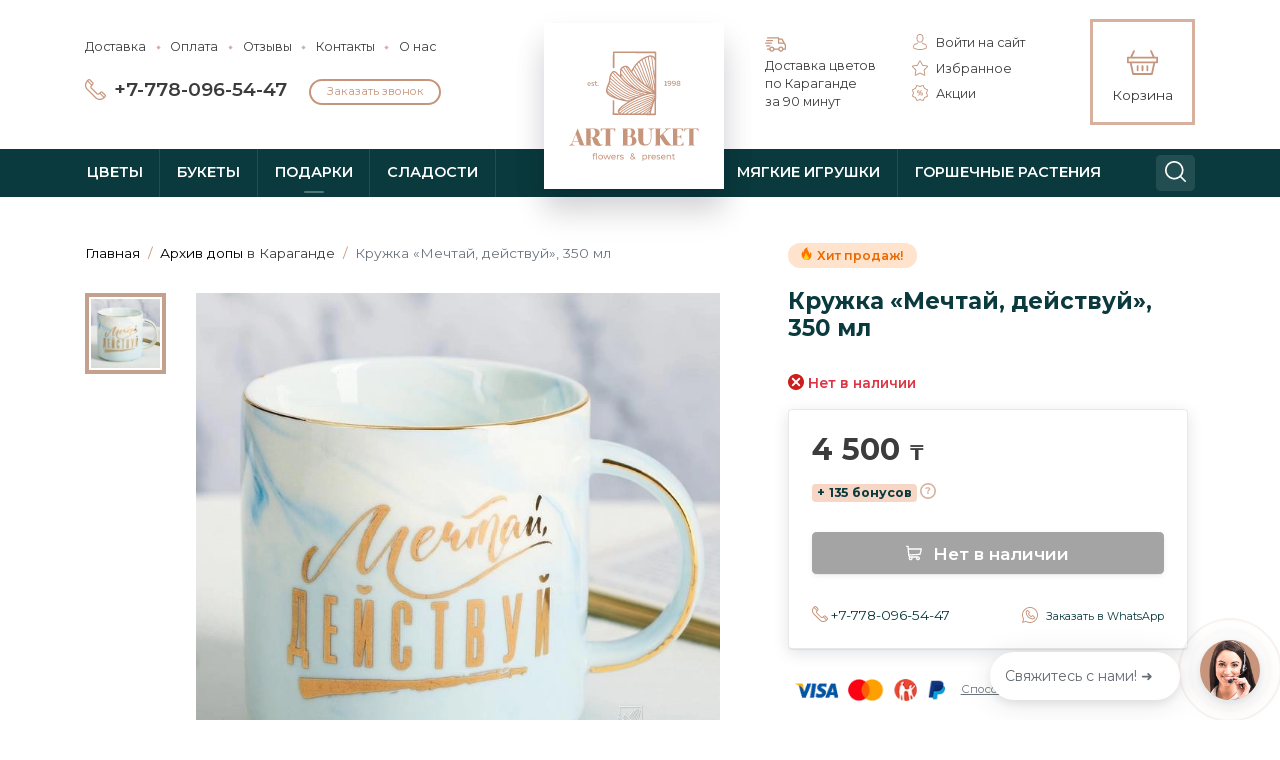

--- FILE ---
content_type: text/html; charset=utf-8
request_url: https://art-buket.kz/kruzhka-mechtay-deystvuy-350-ml/
body_size: 27778
content:
        <!DOCTYPE html><html lang="ru-RU"><head><meta charset="utf-8"><meta name="viewport" content="width=device-width, initial-scale=1, shrink-to-fit=no, maximum-scale=1, user-scalable=0"><meta content="true" name="HandheldFriendly"><meta content="yes" name="apple-mobile-web-app-capable"><meta http-equiv="X-UA-Compatible" content="IE=edge,chrome=1"><title>Доставка кружка «мечтай, действуй», 350 мл по Караганде - Арт-букет</title><meta name="theme-color" content="#0a3a3d"><meta name="msapplication-navbutton-color" content="#0a3a3d"><meta name="apple-mobile-web-app-status-bar-style" content="#0a3a3d"><meta name="keywords" content="кружка «мечтай, действуй», 350 мл, кружка «мечтай, действуй», 350 мл, купить Кружка «Мечтай, действуй», 350 мл, доставка Кружка «Мечтай, действуй», 350 мл, заказать Кружка «Мечтай, действуй», 350 мл, Кружка «Мечтай, действуй», 350 мл караганда, доставка Кружка «Мечтай, действуй», 350 мл по караганде "/><meta name="description" content="Заказать доставку кружка «мечтай, действуй», 350 мл по Караганде и области" /><link rel="shortcut icon" href="/fav.ico"><link rel="stylesheet" type="text/css" href="/wa-data/public/shop/themes/buket/css/bootstrap.min.css?v2.2.14"><link rel="stylesheet" type="text/css" href="/wa-data/public/shop/themes/buket/css/style.css?v2.2.14"><link href="https://fonts.googleapis.com/css2?family=Montserrat:ital,wght@0,400;0,600;0,700;1,400&display=swap" rel="stylesheet"><link href="/wa-apps/shop/plugins/sod/js/datetimepicker/jquery.datetimepicker.css?9.1.0" rel="stylesheet">
<link href="https://art-buket.kz/wa-data/public/shop/plugins/sod/_/css/style.css" rel="stylesheet">
<link href="/wa-apps/shop/plugins/quickorder/css/frontend.min.css?2.11.2" rel="stylesheet">
<link href="/wa-data/public/shop/plugins/productsale/css/frontend_5ff30993b1d4f.css" rel="stylesheet">
<script src="https://ajax.googleapis.com/ajax/libs/jquery/2.2.4/jquery.min.js"></script><script src="/wa-data/public/shop/themes/buket//js/bootstrap.min.js?v2.2.14"></script><!-- Google Tag Manager -->
    <script>(function(w,d,s,l,i){w[l]=w[l]||[];w[l].push({'gtm.start':
        new Date().getTime(),event:'gtm.js'});var f=d.getElementsByTagName(s)[0],
        j=d.createElement(s),dl=l!='dataLayer'?'&l='+l:'';j.async=true;j.src=
        'https://www.googletagmanager.com/gtm.js?id='+i+dl;f.parentNode.insertBefore(j,f);
    })(window,document,'script','dataLayer','GTM-NFBV8QF');</script>
    <!-- End Google Tag Manager --><script src="/wa-data/public/shop/themes/buket/default.shop.js?v2.2.14"></script><meta property="og:type" content="website" />
<meta property="og:title" content="Доставка кружка «мечтай, действуй», 350 мл по Караганде" />
<meta property="og:image" content="https://art-buket.kz/wa-data/public/shop/products/00/webp/96/05/596/images/1006/1006.750x0.webp" />
<meta property="og:url" content="https://art-buket.kz/kruzhka-mechtay-deystvuy-350-ml/" />
<meta property="product:price:amount" content="4500" />
<meta property="product:price:currency" content="KZT" />
<meta property="og:description" content="Заказать доставку кружка «мечтай, действуй», 350 мл по Караганде и области" />
<!-- Facebook Pixel Code -->
<script>
  !function(f,b,e,v,n,t,s)
  {if(f.fbq)return;n=f.fbq=function(){n.callMethod?
  n.callMethod.apply(n,arguments):n.queue.push(arguments)};
  if(!f._fbq)f._fbq=n;n.push=n;n.loaded=!0;n.version='2.0';
  n.queue=[];t=b.createElement(e);t.async=!0;
  t.src=v;s=b.getElementsByTagName(e)[0];
  s.parentNode.insertBefore(t,s)}(window, document,'script',
  'https://connect.facebook.net/en_US/fbevents.js');
  fbq('init', '1633136263640835');
  fbq('track', 'PageView');
</script>
<!-- End Facebook Pixel Code --><script type="text/javascript">
(function(i,s,o,g,r,a,m){i['GoogleAnalyticsObject']=r;i[r]=i[r]||function(){
(i[r].q=i[r].q||[]).push(arguments)},i[r].l=1*new Date();a=s.createElement(o),
m=s.getElementsByTagName(o)[0];a.async=1;a.src=g;m.parentNode.insertBefore(a,m)
})(window,document,'script','//www.google-analytics.com/analytics.js','ga');
ga('create', 'UA-42004448-6', 'auto');
ga('send', 'pageview');

</script><script>$(function() {$.flexdiscountFrontend = new FlexdiscountPluginFrontend({urls: {couponAddUrl: '/flexdiscount/couponAdd/',updateDiscountUrl: '/flexdiscount/update/',refreshCartUrl: '/flexdiscount/cartUpdate/',deleteUrl: '/flexdiscount/couponDelete/',cartSaveUrl: {shop: '/cart/save/',plugin: '/my/'},cartDeleteUrl: {shop: '/cart/delete/',plugin: '/my/'},cartAddUrl: {shop: '/cart/add/',plugin: '/my/'}},updateInfoblocks: 1,hideDefaultAffiliateBlock: '',ss8forceUpdate: '0',addAffiliateBlock: 0,loaderType: 'loader1',locale: 'ru_RU',settings: {"enable_frontend_cart_hook":0},ss8UpdateAfterPayment: 0,shopVersion: '9.1.0.58'});});</script><!--kmgtm plugin SETTINGS-->
<script src="/wa-apps/shop/plugins/kmgtm/js/kmgtm.min.js?v1.6.2.0" type="application/javascript" data-script-exception="1"></script>
<script data-script-exception="1">
(function(){
    Kmgtm.init({"settings":{"enable_for_domain":"1","onestep_checkout":"0","onestep_path":"","do_not_send_checkout_steps":"0","respect_previous_steps":"1","use_gtm":1,"gtm_id":"GTM-NFBV8QF","gtm_manual":"1","add_datalayer":"1","datalayer_name":"dataLayer","gtm_ee":0,"gtm_type":"1","gtm_logged":"1","gtm_userid":"0","gtm_usergroup":"0","gtm_ecom_data":"1","ua_id":"UA-42004448-6","ua_additional_code_before":0,"ua_additional_code":0,"ua_ee":1,"ua_remarketing":0,"ua_dynamic_remarketing":"0","ua_dynamic_remarketing_indexes":{"ecomm_prodid":"1","ecomm_pagetype":"2","ecomm_totalvalue":"3"},"crossselling_count":12,"upselling_count":12,"refund_button_ids":"delete, refund","quicklook":"","productclick":"#product-list .product-list li a, .related .product-list li a, .product-list li a","product":"#product-list .product-list li, .related .product-list li, .product-list li","categoryname":".category-name","all_categories":"0","brand":"0","revenue":{"products":"1","shipping":"1"},"affiliate":"","product_name_mask":"{{name}}","add_variant":"1","include_services":"1","yaid":"25688882","mailid":"","tmr_list_id":"","fb_user_data":{"em":"1","fn":"1","ln":"1","ph":"1","ge":"1","db":"1"},"vk_price_id":"","click_selector":"#product-list .product-list li a, .related .product-list li a, .product-list li a","product_selector":"#product-list .product-list li, .related .product-list li, .product-list li","category_selector":".category-name","quicklook_selector":0,"default_ua_exist":"UA-42004448-6","currency_code":"KZT"},"url":"\/kmgtm\/changepurchase","url_order":"\/kmgtm\/getpurchase","checkout_version":2,"url_checkout_step":"\/kmgtm\/checkoutstep"});
})();
</script>
<!--/kmgtm plugin SETTINGS-->

<!--kmgtm plugin DATALAYER-->
<script data-script-exception="1">
window.dataLayer = window.dataLayer || [];
Kmgtm.GTM.pushData({"kmgtm.currency":"KZT"});
Kmgtm.GTM.pushData({"page_category":"product"});
Kmgtm.GTM.pushData({"user_status":"not logged"});
Kmgtm.GTM.pushData({"kmgtm.uaId":"UA-42004448-6"});
Kmgtm.GTM.eventSend('kmgtm.DATALAYER');
</script>
<!--/kmgtm plugin DATALAYER-->

<!--kmgtm plugin ADWORDS-->
<script data-script-exception="1">
Kmgtm.GTM.pushData({"ecomm_pagetype":"product"});
Kmgtm.GTM.pushData({"ecomm_category":"Архив допы"});
Kmgtm.GTM.pushData({"ecomm_prodid": [596]});
Kmgtm.GTM.pushData({"ecomm_totalvalue": 4500});
Kmgtm.GTM.eventSend('kmgtm.ADWORDS');
</script>
<!--/kmgtm plugin ADWORDS-->

<!--kmgtm plugin FB-->
<script data-script-exception="1">
Kmgtm.GTM.eventSend('kmgtm.FB');
</script>
<!--/kmgtm plugin FB-->

<!--kmgtm plugin YA-->
<script data-script-exception="1">
Kmgtm.GTM.pushData({"kmgtm.yaId":"25688882"});
Kmgtm.GTM.pushData({"kmgtm.yaClientId":""});
Kmgtm.GTM.eventSend('kmgtm.YA');
</script>
<!--/kmgtm plugin YA-->

<!--kmgtm plugin UA-->
<script data-script-exception="1">
Kmgtm.GA.productView({"name":"Кружка «Мечтай, действуй», 350 мл","id":596,"category":"Архив допы","price":4500,"variant":"1256 - 3834491    "});
Kmgtm.GA.addProductImpressions([{"name":"Ferrero Rocher 125 гр.","id":100,"position":1,"category":"Сладости","price":4500,"variant":"1578 - 184","list":"upselling"},{"name":"Merci 250 г.","id":103,"position":2,"category":"Сладости","price":4500,"variant":"1167 - 190","list":"upselling"},{"name":"Сувенир металл &quot;Эйфелева башня&quot;","id":747,"position":3,"category":"Предметы интерьера","price":4500,"variant":"1415 - 886458     ","list":"upselling"},{"name":"Кот Батон с шарфом чёрный","id":771,"position":4,"category":"Средние игрушки","price":4500,"variant":"1439 - 1439","list":"upselling"},{"name":"Красная панда","id":2240,"position":5,"category":"Маленькие игрушки","price":4500,"variant":"2951","list":"upselling"},{"name":"Подставка для благовоний &quot;Будда маленький&quot; золото, 8х19см ","id":2397,"position":6,"category":"Предметы интерьера","price":4500,"variant":"3122 - 9149877    ","list":"upselling"},{"name":"Ушки мягкие микс","id":3011,"position":7,"category":"Маленькие игрушки","price":4500,"variant":"3884","list":"upselling"},{"name":"Подарочный набор с шопером и аксессуарами «Магия»","id":3603,"position":8,"category":"Подарки","price":4500,"variant":"4502 - 9326441    ","list":"upselling"},{"name":"Подставка для благовоний &quot;Будда маленький&quot; жемчуг, 8х19см ","id":3649,"position":9,"category":"Предметы интерьера","price":4500,"variant":"4557 - 9149876    ","list":"upselling"},{"name":"Фигура &quot;Котики&quot; белые, набор 2шт, 16\/10см ","id":3752,"position":10,"category":"Предметы интерьера","price":4500,"variant":"4676 - 10131529   ","list":"upselling"},{"name":"Фаленопсис Горшечная Китайский микс","id":3824,"position":11,"category":"Горшечные растения","price":4500,"variant":"4751","list":"upselling"},{"name":"Ваза &quot;Конус&quot; (стекло), D10хH25 см Прозрачный (H-25, D-10, Прозрачный)","id":4115,"position":12,"category":"Вазы","price":4500,"variant":"5062","list":"upselling"}]);
</script>
<!--/kmgtm plugin UA-->

<!--kmgtm plugin GTM-->
<script data-script-exception="1">
window['dataLayer'] = window['dataLayer'] || [];
Kmgtm.GTM.addProductImpressions([{"name":"Ferrero Rocher 125 гр.","id":100,"position":1,"category":"Сладости","price":4500,"variant":"1578 - 184","list":"upselling"},{"name":"Merci 250 г.","id":103,"position":2,"category":"Сладости","price":4500,"variant":"1167 - 190","list":"upselling"},{"name":"Сувенир металл &quot;Эйфелева башня&quot;","id":747,"position":3,"category":"Предметы интерьера","price":4500,"variant":"1415 - 886458     ","list":"upselling"},{"name":"Кот Батон с шарфом чёрный","id":771,"position":4,"category":"Средние игрушки","price":4500,"variant":"1439 - 1439","list":"upselling"},{"name":"Красная панда","id":2240,"position":5,"category":"Маленькие игрушки","price":4500,"variant":"2951","list":"upselling"},{"name":"Подставка для благовоний &quot;Будда маленький&quot; золото, 8х19см ","id":2397,"position":6,"category":"Предметы интерьера","price":4500,"variant":"3122 - 9149877    ","list":"upselling"},{"name":"Ушки мягкие микс","id":3011,"position":7,"category":"Маленькие игрушки","price":4500,"variant":"3884","list":"upselling"}]);Kmgtm.GTM.addProductImpressions([{"name":"Подарочный набор с шопером и аксессуарами «Магия»","id":3603,"position":8,"category":"Подарки","price":4500,"variant":"4502 - 9326441    ","list":"upselling"},{"name":"Подставка для благовоний &quot;Будда маленький&quot; жемчуг, 8х19см ","id":3649,"position":9,"category":"Предметы интерьера","price":4500,"variant":"4557 - 9149876    ","list":"upselling"},{"name":"Фигура &quot;Котики&quot; белые, набор 2шт, 16\/10см ","id":3752,"position":10,"category":"Предметы интерьера","price":4500,"variant":"4676 - 10131529   ","list":"upselling"},{"name":"Фаленопсис Горшечная Китайский микс","id":3824,"position":11,"category":"Горшечные растения","price":4500,"variant":"4751","list":"upselling"},{"name":"Ваза &quot;Конус&quot; (стекло), D10хH25 см Прозрачный (H-25, D-10, Прозрачный)","id":4115,"position":12,"category":"Вазы","price":4500,"variant":"5062","list":"upselling"}]);
Kmgtm.GTM.addProductImpressions([{"name":"Композиция и клубника в шоколаде #7","id":3674,"position":1,"category":"Букеты цветов","price":42800,"variant":"4585 - 4585","list":"crossselling"},{"name":"9 красных метровых роз","id":798,"position":2,"category":"Букеты цветов","price":14500,"variant":"1468 - 1468","list":"crossselling"},{"name":"51 белая роза ","id":3398,"position":3,"category":"Букеты цветов","price":44150,"variant":"4293 - 4293","list":"crossselling"},{"name":"Букет #112","id":2779,"position":4,"category":"Букеты цветов","price":17300,"variant":"3620 - 3620","list":"crossselling"},{"name":"25 пионовидных роз уайт охара","id":2455,"position":5,"category":"Букеты цветов","price":33500,"variant":"3186 - 3186","list":"crossselling"},{"name":"25 розовых диантусов","id":3637,"position":6,"category":"Букеты цветов","price":16500,"variant":"4541 - 4541","list":"crossselling"},{"name":"Чарующий каприз","id":940,"position":7,"category":"Букеты цветов","price":19295,"variant":"1618 - 1618","list":"crossselling"}]);Kmgtm.GTM.addProductImpressions([{"name":"Идеальный день","id":1068,"position":8,"category":"Букеты цветов","price":23000,"variant":"1751 - 1751","list":"crossselling"},{"name":"Композиция #49","id":2018,"position":9,"category":"Букеты цветов","price":27850,"variant":"2719 - 2719","list":"crossselling"},{"name":"45 пионовидных роз &quot;Пинк экспрешн&quot;","id":2640,"position":10,"category":"Букеты цветов","price":61500,"variant":"3379 - 3379","list":"crossselling"},{"name":"Цветочная композиция + рафаэлло","id":3677,"position":11,"category":"Букеты цветов","price":20700,"variant":"4588 - 4588","list":"crossselling"},{"name":"Фламенко ","id":2162,"position":12,"category":"Букеты цветов","price":27200,"variant":"2872 - 2872","list":"crossselling"}]);
Kmgtm.GTM.productView({"name":"Кружка «Мечтай, действуй», 350 мл","id":596,"category":"Архив допы","price":4500,"variant":"1256 - 3834491    "});
Kmgtm.GTM.eventSend('kmgtm.GTM');
</script>
<!--/kmgtm plugin GTM-->
<style>.hideskus-disabled, 
.hideskus-radio-disabled, 
select.hideskus-disabled option.hideskus-disabled { 
    cursor: default; 
    background: rgba(239, 239, 239, 0.8); 
    color: #c4c4c4; 
    opacity: 0.4; 
    filter: alpha(opacity=40); 
}
select.hideskus-disabled option { background: #fff; color: #000 }
.hideskus-radio-disabled { 
    background: none; 
}
.hideskus-option-hide { background: #fff; color: #fff; }</style><script src='/wa-apps/shop/plugins/hideskus/js/hideskus.js?v=1.2.1'></script><script>(function($){$.hideskusPlugin.locale='ru_RU';$.hideskusPlugin.init({"update_time":"1","hide_not_in_stock":"1","go_to_available":"1","delay":"1","css":".hideskus-disabled, \r\n.hideskus-radio-disabled, \r\nselect.hideskus-disabled option.hideskus-disabled { \r\n    cursor: default; \r\n    background: rgba(239, 239, 239, 0.8); \r\n    color: #c4c4c4; \r\n    opacity: 0.4; \r\n    filter: alpha(opacity=40); \r\n}\r\nselect.hideskus-disabled option { background: #fff; color: #000 }\r\n.hideskus-radio-disabled { \r\n    background: none; \r\n}\r\n.hideskus-option-hide { background: #fff; color: #fff; }"});})(jQuery);</script><script>
	(function () {
		var google_ecommerce_variable = "googleEnhancedEcommerceLayer";
		window[google_ecommerce_variable] = [];

		var init_deferred = window.ecommerce_plugin_init_deferred = window.ecommerce_plugin_init_deferred || jQuery.Deferred();

		var load_deferred = window.ecommerce_plugin_load_deferred = window.ecommerce_plugin_load_deferred || jQuery.Deferred();
		var gtag_loaded =jQuery.Deferred();
		var plugin_instance_init =jQuery.Deferred();

		var is_google_gtag_script_import_enabled = false;

		if (is_google_gtag_script_import_enabled) {
			var url = "https:\/\/www.googletagmanager.com\/gtag\/js?id=&l=googleEnhancedEcommerceLayer";

			var script = document.createElement("script");
			script.type = "text/javascript";
			if(script.readyState) {  // only required for IE <9
				script.onreadystatechange = function() {
					if ( script.readyState === "loaded" || script.readyState === "complete" ) {
						script.onreadystatechange = null;
						gtag_loaded.resolve();
					}
				};
			} else {  //Others
				script.onload = function() {
					gtag_loaded.resolve();
				};
			}

			script.src = url;
			document.getElementsByTagName( "head" )[0].appendChild(script);
		} else {
			gtag_loaded.resolve();
		}

		plugin_instance_init.then(function () {
			gtag_loaded.then(function () {
				init_deferred.resolve();
			})
		});

		$(function () {
			load_deferred.then(function() {
				var ecommerce_state = {"cart_items":[],"is_admin_page":false,"currency":"KZT","google_ecommerce_variable":"googleEnhancedEcommerceLayer","cart_add_url":"\/cart\/add\/","cart_save_url":"\/cart\/save\/","cart_delete_url":"\/cart\/delete\/","order_cart_save_url":"\/order\/cart\/save\/","ecommerce_prepare_sku_detail_url":"\/ecommerce_prepare_data\/sku_detail\/","ecommerce_prepare_add_to_cart_url":"\/ecommerce_prepare_data\/add_to_cart\/","ecommerce_prepare_remove_from_cart_url":"\/ecommerce_prepare_data\/remove_from_cart\/","ecommerce_prepare_change_cart_url":"\/ecommerce_prepare_data\/change_cart\/","ecommerce_prepare_products_list":"\/ecommerce_prepare_data\/products_list\/","plugin_config":{"is_plugin_enabled":true,"is_yandex_data_sending_enabled":true,"yandex_counter_id":"","yandex_new_order_goal_id":"order_success","is_google_data_sending_enabled":false,"is_google_gtag_script_import_enabled":false,"google_analytics_property_id":"","is_dynamic_adwords_remarketing_enabled":false,"google_adwords_prodid_dimension_index":null,"google_adwords_pagetype_dimension_index":null,"google_adwords_totalvalue_dimension_index":null,"google_adwords_category_dimension_index":null}};

				window.initEcommercePlugin(ecommerce_state);

				plugin_instance_init.resolve();
			});
		});
	})();
</script><style id="quickorder-inline-styles" data-inline-css="1">[data-quickorder-cb]{background:rgba(243,243,243,1);color:#000;-webkit-border-radius:5px;-moz-border-radius:5px;border-radius:5px;font-family:Arial,sans-serif;font-size:14px;font-style:normal;font-weight:normal;padding:10px 25px;margin-top:10px;margin-bottom:10px;text-align:center}[data-quickorder-cb]:hover{background:rgba(222,222,222,1)}[data-quickorder-cb]{display:inline-block}.quickorder-form[data-quickorder-cf]{background:rgba(255,255,255,1);color:#5e5e5e;-webkit-border-radius:5px;-moz-border-radius:5px;border-radius:5px}[data-quickorder-cf] .quickorder-methods .s-quickorder-method{-webkit-border-radius:5px;-moz-border-radius:5px;border-radius:5px}[data-quickorder-cf] .quickorder-popup{-webkit-border-radius:5px;-moz-border-radius:5px;border-radius:5px}.quickorder-form [data-quickorder-cfh]{background:rgba(243,243,243,1);color:#000;font-family:Arial,sans-serif;font-size:24px;font-style:normal;font-weight:normal;padding:10px 15px}[data-quickorder-cf] [data-quickorder-close]{right:15px}[data-quickorder-cf] .quickorder-popup-head{background:rgba(243,243,243,1);color:#000}[data-quickorder-cf] .quickorder-popup{border:2px solid rgba(243,243,243,1)}.quickorder-form [data-quickorder-ct]{font-size:14px;font-style:normal;font-weight:bold}.quickorder-form [data-quickorder-cfs]{padding:7px;-webkit-border-radius:5px;-moz-border-radius:5px;border-radius:5px;border:1px solid #ccc;width:100%}[data-quickorder-cf] .quickorder-methods .s-quickorder-method{border:1px solid #ccc}[data-quickorder-cf] .quickorder-methods-form .wa-value input,[data-quickorder-cf] .quickorder-methods-form .wa-value select,[data-quickorder-cf] .wa-captcha-input,[data-quickorder-cf] .quickorder-methods-form .wa-value textarea{padding:7px;-webkit-border-radius:5px;-moz-border-radius:5px;border-radius:5px;border:1px solid #ccc}.quickorder-form [data-quickorder-cff]{padding:20px;text-align:center}.quickorder-form [data-quickorder-cfb]{background:rgba(243,243,243,1);color:#000;-webkit-border-radius:5px;-moz-border-radius:5px;border-radius:5px;font-family:Arial,sans-serif;font-size:14px;font-style:normal;font-weight:normal;padding:10px 25px;text-align:center}.quickorder-form [data-quickorder-cfb]:hover{background:rgba(222,222,222,1)}[data-quickorder-cf] .quickorder-methods .s-quickorder-method:hover,[data-quickorder-cf] .quickorder-methods .s-quickorder-method.selected{background:rgba(243,243,243,.1)}[data-quickorder-cf] .quickorder-quantity-volume:hover{background:rgba(243,243,243,.1)}[data-quickorder-cf] .quickorder-popup input[type="button"]{background:rgba(243,243,243,1);color:#000;-webkit-border-radius:5px;-moz-border-radius:5px;border-radius:5px;font-family:Arial,sans-serif;font-size:14px;font-style:normal;font-weight:normal;padding:10px 25px;text-align:center}[data-quickorder-cf] .quickorder-popup input[type="button"]:hover{background:rgba(222,222,222,1)}[data-quickorder-pb]{background:rgba(243,243,243,1);color:#000;-webkit-border-radius:5px;-moz-border-radius:5px;border-radius:5px;font-family:Arial,sans-serif;font-size:14px;font-style:normal;font-weight:normal;padding:10px 25px;margin-top:10px;margin-bottom:10px;text-align:center}[data-quickorder-pb]:hover{background:rgba(222,222,222,1)}[data-quickorder-pb]{display:inline-block}.quickorder-form[data-quickorder-pf]{background:rgba(255,255,255,1);color:#5e5e5e;-webkit-border-radius:5px;-moz-border-radius:5px;border-radius:5px}[data-quickorder-pf] .quickorder-methods .s-quickorder-method{-webkit-border-radius:5px;-moz-border-radius:5px;border-radius:5px}[data-quickorder-pf] .quickorder-popup{-webkit-border-radius:5px;-moz-border-radius:5px;border-radius:5px}.quickorder-form [data-quickorder-pfh]{background:rgba(243,243,243,1);color:#000;font-family:Arial,sans-serif;font-style:normal;font-weight:normal;padding:10px 15px}[data-quickorder-pf] [data-quickorder-close]{right:15px}[data-quickorder-pf] .quickorder-popup-head{background:rgba(243,243,243,1);color:#000}[data-quickorder-pf] .quickorder-popup{border:2px solid rgba(243,243,243,1)}.quickorder-form [data-quickorder-pt]{font-style:normal;font-weight:bold}.quickorder-form [data-quickorder-pfs]{padding:7px;-webkit-border-radius:5px;-moz-border-radius:5px;border-radius:5px;border:1px solid #ccc}[data-quickorder-pf] .quickorder-methods .s-quickorder-method{border:1px solid #ccc}[data-quickorder-pf] .quickorder-methods-form .wa-value input,[data-quickorder-pf] .quickorder-methods-form .wa-value select,[data-quickorder-pf] .wa-captcha-input,[data-quickorder-pf] .quickorder-methods-form .wa-value textarea{padding:7px;-webkit-border-radius:5px;-moz-border-radius:5px;border-radius:5px;border:1px solid #ccc}.quickorder-form [data-quickorder-pff]{padding:20px;text-align:center}.quickorder-form [data-quickorder-pfb]{background:rgba(243,243,243,1);color:#000;-webkit-border-radius:5px;-moz-border-radius:5px;border-radius:5px;padding:10px 25px;text-align:center}.quickorder-form [data-quickorder-pfb]:hover{background:rgba(222,222,222,1)}[data-quickorder-pf] .quickorder-methods .s-quickorder-method:hover,[data-quickorder-pf] .quickorder-methods .s-quickorder-method.selected{background:rgba(243,243,243,.1)}[data-quickorder-pf] .quickorder-quantity-volume:hover{background:rgba(243,243,243,.1)}[data-quickorder-pf] .quickorder-popup input[type="button"]{background:rgba(243,243,243,1);color:#000;-webkit-border-radius:5px;-moz-border-radius:5px;border-radius:5px;padding:10px 25px;text-align:center}[data-quickorder-pf] .quickorder-popup input[type="button"]:hover{background:rgba(222,222,222,1)}.quickorder-form-head{display:none}
.quickorder-product{display:none}
.quickorder-fields{margin:0}
.quickorder-form-content{padding:0}
.quickorder-form{margin:0;line-height:1;font-size:1rem;overflow:visible}
.quickorder-coupon-wrap .quickorder-name{text-decoration:underline;font-size:14px;text-align:center;color:#b18167;cursor:pointer;padding:10px 0}
.quickorder-coupon-wrap{margin:0}
.quickorder-form [data-quickorder-pfb]{display:inline-block;font-weight:400;color:#212529;text-align:center;vertical-align:middle;-webkit-user-select:none;-moz-user-select:none;-ms-user-select:none;user-select:none;background-color:transparent;border:1px solid transparent;padding:.5rem.75rem;font-size:1rem;line-height:1.5;border-radius:.25rem;transition:color .15s ease-in-out,background-color .15s ease-in-out,border-color .15s ease-in-out,box-shadow .15s ease-in-out;background-color:#0a3a3d;border-color:#0a3a3d;color:#fff;font-weight:600}
.quickorder-form input,.quickorder-form textarea,.quickorder-form select{padding:.375rem .75rem}
.quickorder-coupon-wrap .quickorder-value{flex-wrap:nowrap;align-items:stretch;margin-bottom:1.5rem}
.quickorder-form .quickorder-coupon-button{max-width:116px;display:block;margin-left:10px;text-align:center;font-size:.8rem;color:#c6957b;border:2px solid #c6957b;font-weight:600;line-height:2.2rem;border-radius:.25rem}
.quickorder-form [data-quickorder-pff] {padding:0}
.quickorder-form [data-quickorder-pfb]:hover {background:#072c2e}</style><script>jQuery(document).ready(function($) {$.quickorder.init({version:'2.11.2',isDebug:'0',isMobile:'0',messages:{"Select product sku":"\u0412\u044b\u0431\u0440\u0430\u0442\u044c \u0432\u0430\u0440\u0438\u0430\u043d\u0442 \u0442\u043e\u0432\u0430\u0440\u0430","Product with the selected option combination is not available for purchase":"\u0422\u043e\u0432\u0430\u0440 \u0441 \u0432\u044b\u0431\u0440\u0430\u043d\u043d\u044b\u043c\u0438 \u0445\u0430\u0440\u0430\u043a\u0442\u0435\u0440\u0438\u0441\u0442\u0438\u043a\u0430\u043c\u0438 \u043d\u0435 \u0434\u043e\u0441\u0442\u0443\u043f\u0435\u043d \u0434\u043b\u044f \u0437\u0430\u043a\u0430\u0437\u0430","This product is already selected":"\u0422\u043e\u0432\u0430\u0440 \u0443\u0436\u0435 \u0432\u044b\u0431\u0440\u0430\u043d","Fix the errors above":"\u0418\u0441\u043f\u0440\u0430\u0432\u044c\u0442\u0435 \u0434\u043e\u043f\u0443\u0449\u0435\u043d\u043d\u044b\u0435 \u043e\u0448\u0438\u0431\u043a\u0438","The shopping cart is empty":"\u041a\u043e\u0440\u0437\u0438\u043d\u0430 \u043f\u0443\u0441\u0442\u0430","Wait, please... Redirecting":"\u041f\u043e\u0436\u0430\u043b\u0443\u0439\u0441\u0442\u0430, \u043f\u043e\u0434\u043e\u0436\u0434\u0438\u0442\u0435... \u0418\u0434\u0435\u0442 \u043f\u0435\u0440\u0435\u043d\u0430\u043f\u0440\u0430\u0432\u043b\u0435\u043d\u0438\u0435","Field is required":"\u041e\u0431\u044f\u0437\u0430\u0442\u0435\u043b\u044c\u043d\u043e\u0435 \u043f\u043e\u043b\u0435","Fill in required fields":"\u0417\u0430\u043f\u043e\u043b\u043d\u0438\u0442\u0435 \u043e\u0431\u044f\u0437\u0430\u0442\u0435\u043b\u044c\u043d\u044b\u0435 \u043f\u043e\u043b\u044f","Your order is empty":"\u0412\u0430\u0448 \u0437\u0430\u043a\u0430\u0437 \u043f\u0443\u0441\u0442","Fill in captcha field":"\u0417\u0430\u043f\u043e\u043b\u043d\u0438\u0442\u0435 \u043f\u0440\u043e\u0432\u0435\u0440\u043e\u0447\u043d\u044b\u0439 \u043a\u043e\u0434","Terms and agreement":"\u0423\u0441\u043b\u043e\u0432\u0438\u044f \u0438 \u0441\u043e\u0433\u043b\u0430\u0448\u0435\u043d\u0438\u044f","Phone format is not correct.<br>Use this one:":"\u041d\u0435\u043a\u043e\u0440\u0440\u0435\u043a\u0442\u043d\u044b\u0439 \u0444\u043e\u0440\u043c\u0430\u0442 \u0442\u0435\u043b\u0435\u0444\u043e\u043d\u0430.<br>\u0418\u0441\u043f\u043e\u043b\u044c\u0437\u0443\u0439\u0442\u0435 \u0442\u0430\u043a\u043e\u0439:","Shipping method has errors. Please, fix them.":"\u041c\u0435\u0442\u043e\u0434\u044b \u0434\u043e\u0441\u0442\u0430\u0432\u043a\u0438 \u0441\u043e\u0434\u0435\u0440\u0436\u0430\u0442 \u043e\u0448\u0438\u0431\u043a\u0438. \u041f\u043e\u0436\u0430\u043b\u0443\u0439\u0441\u0442\u0430, \u0438\u0441\u043f\u0440\u0430\u0432\u044c\u0442\u0435 \u0438\u0445.","Payment method has errors. Please, fix them.":"\u041c\u0435\u0442\u043e\u0434\u044b \u043e\u043f\u043b\u0430\u0442\u044b \u0441\u043e\u0434\u0435\u0440\u0436\u0430\u0442 \u043e\u0448\u0438\u0431\u043a\u0438. \u041f\u043e\u0436\u0430\u043b\u0443\u0439\u0441\u0442\u0430, \u0438\u0441\u043f\u0440\u0430\u0432\u044c\u0442\u0435 \u0438\u0445.","Minimal sum of order is %s":"\u041c\u0438\u043d\u0438\u043c\u0430\u043b\u044c\u043d\u0430\u044f \u0441\u0443\u043c\u043c\u0430 \u0437\u0430\u043a\u0430\u0437\u0430 %s","Minimal sum of each product is":"\u041c\u0438\u043d\u0438\u043c\u0430\u043b\u044c\u043d\u0430\u044f \u0441\u0442\u043e\u0438\u043c\u043e\u0441\u0442\u044c \u043a\u0430\u0436\u0434\u043e\u0433\u043e \u0442\u043e\u0432\u0430\u0440\u0430 %s","Minimal quantity of products is":"\u041c\u0438\u043d\u0438\u043c\u0430\u043b\u044c\u043d\u043e\u0435 \u043a\u043e\u043b\u0438\u0447\u0435\u0441\u0442\u0432\u043e \u0442\u043e\u0432\u0430\u0440\u043e\u0432","Minimal quantity of each product is":"\u041c\u0438\u043d\u0438\u043c\u0430\u043b\u044c\u043d\u043e\u0435 \u043a\u043e\u043b\u0438\u0447\u0435\u0441\u0442\u0432\u043e \u043a\u0430\u0436\u0434\u043e\u0433\u043e \u0442\u043e\u0432\u0430\u0440\u0430","Wait, please..":"\u041f\u043e\u0436\u0430\u043b\u0443\u0439\u0441\u0442\u0430, \u043f\u043e\u0434\u043e\u0436\u0434\u0438\u0442\u0435.."},currency:{"code":"KZT","sign":"\u20b8","sign_html":"<span class=\"tenge\">\u20b8<\/span>","sign_position":1,"sign_delim":" ","decimal_point":",","frac_digits":"2","thousands_sep":" "},usingPlugins:1,contactUpdate:1,popupClose:1,replace78:1,minimal:{"price":"","product_quantity":"","product_sum":"","total_quantity":""},productButton:'[data-quickorder-product-button]',cartButton:'[data-quickorder-cart-button]',analytics:{"cart":{"ga_counter":"G-CEF9ZLW7YH","ya_counter":"25688882","yaecom":"1","yaecom_goal_id":"","yaecom_container":"","ya_fopen":"","ya_submit":"fast_order","ya_submit_error":"","ga_category_fopen":"","ga_action_fopen":"","ga_category_submit":"order","ga_action_submit":"fast_order","ga_category_submit_error":"","ga_action_submit_error":""},"product":{"ga_counter":"G-CEF9ZLW7YH","ya_counter":"25688882","yaecom":"1","yaecom_goal_id":"","yaecom_container":"","ya_fopen":"","ya_submit":"fast_order","ya_submit_error":"","ga_category_fopen":"","ga_action_fopen":"","ga_category_submit":"order","ga_action_submit":"fast_order","ga_category_submit_error":"","ga_action_submit_error":""}},urls:{getProductSkus:'/quickorder/getProductSkus/',shipping:'/quickorder/shipping/update/',update:'/quickorder/update/',load:'/quickorder/load/',payment:'/quickorder/payment/',send:'/quickorder/send/',service:'/quickorder/service/update/',cartSaveUrl:{shop:'https://art-buket.kz/cart/save/',plugin:'https://art-buket.kz/my/'},cartDeleteUrl:{shop:'https://art-buket.kz/cart/delete/',plugin:'https://art-buket.kz/my/'},cartAddUrl:{shop:'https://art-buket.kz/cart/add/',plugin:'https://art-buket.kz/my/'}}});});</script><script>
			if (typeof(jQuery) == 'undefined') {
				document.write('<script src="/wa-apps/shop/plugins/incarts/js/jquery-3.1.0.min.js" type="text/javascript"><\/script>');
			}		

			jQuery( document ).ready(function( $ ) {
				if($('span').is('.noInCarts')) {
					if ($('.noInCarts').parents('form').find("button[type='submit'] span").length) {
						$('.noInCarts').parents('form').find("button[type='submit']").each(function(index, element) {
							$(element).on('click', function() {$(this).find('span').html('В корзине');$(this).addClass('incarts');})
						});
					} else {
						$('.noInCarts').parents('form').find("input[type='submit']").each(function(index, element) {
							$(element).on('click', function() {$(this).val('В корзине');$(this).addClass('incarts');})
						});
					}

				}

				if($('span').is('.inCarts')) {
					if ($('.inCarts').parents('form').find("button[type='submit'] span").length) {$('.inCarts').parents('form').find("button[type='submit'] span").html('В корзине');$('.inCarts').parents('form').find("button[type='submit']").addClass('incarts');} else {$('.inCarts').parents('form').find("input[type='submit']").val('В корзине');$('.inCarts').parents('form').find("input[type='submit']").addClass('incarts');}
				}
			});
		</script><script src="/wa-apps/shop/plugins/sod/js/datetimepicker/jquery.datetimepicker.js?9.1.0"></script>
<script src="https://art-buket.kz/wa-data/public/shop/plugins/sod/_/js/script.js"></script>
<script src="/wa-apps/shop/plugins/flexdiscount/js/flexdiscountFrontend.min.js?4.42.0"></script>
<script src="/wa-apps/shop/plugins/ecommerce/assets/frontend.bundle.js?9.1.0"></script>

<script src="/wa-apps/shop/plugins/quickorder/js/frontend.min.js?2.11.2"></script>

<!--kmgtm plugin GTM-->
<script data-script-exception="1">
/* GA hack */
if (window['GoogleAnalyticsObject'] === undefined) {
    window['GoogleAnalyticsObject'] = 'ga';
    window['ga'] = window['ga'] || function() {
        (window['ga'].q = window['ga'].q || []).push(arguments)
    };
}
/* Google Tag Manager // KMGTM */
(function(w,d,s,l,i){w[l]=w[l]||[];w[l].push({'gtm.start':
new Date().getTime(),event:'gtm.js'});var f=d.getElementsByTagName(s)[0],
j=d.createElement(s),dl=l!='dataLayer'?'&l='+l:'';j.async=true;j.src=
'https://www.googletagmanager.com/gtm.js?id='+i+dl;f.parentNode.insertBefore(j,f);
})(window,document,'script','dataLayer','GTM-NFBV8QF');
/* End Google Tag Manager // KMGTM */
</script>
<!--/kmgtm plugin GTM-->
</head><body><!-- Google Tag Manager (noscript) // KMGTM -->
<noscript><iframe src="https://www.googletagmanager.com/ns.html?id=GTM-NFBV8QF"
height="0" width="0" style="display:none;visibility:hidden"></iframe></noscript>
<!-- End Google Tag Manager (noscript) // KMGTM --><!-- Google Tag Manager (noscript) --><noscript><iframe src="https://www.googletagmanager.com/ns.html?id=GTM-NFBV8QF" height="0" width="0" style="display:none;visibility:hidden"></iframe></noscript><!-- End Google Tag Manager (noscript) -->












<header class="d-none d-lg-block"><!--  --><div class="header-top container pt-2"><div class="row pt-3"><div class="col-5 pt-3"><div class="menu-top w-100"><ul class="list-unstyled list-inline font-13"><li class="list-inline-item"><a href="/dostavka/">Доставка</a></li><li class="list-inline-item"><a href="/oplata/">Оплата</a></li><li class="list-inline-item"><a href="/otzyvy/">Отзывы</a></li><li class="list-inline-item"><a href="/contacts/">Контакты</a></li><li class="list-inline-item"><a href="/about/">О нас</a></li></ul></div><div class="phone-top pt-2"><i class="icon-20 mr-2"><img src="/wa-data/public/shop/themes/buket/img/call.svg" alt="Заказать звонок"></i><span class="h5 font-semibold mr-4"><a href="tel:+77780965447" class="binct-phone-number-1 text-decoration-none">+7-778-096-54-47</a></span><!--<a href="#" class="btn btn-outline-secondary btn-sm font-12 rounded-pill font-weight-normal" data-toggle="modal" data-target="#modalCallback">Заказать звонок</a>--><span class="bingc-action-open-passive-form btn btn-outline-secondary btn-sm font-12 rounded-pill font-weight-normal"data-getcall-title-in-working-hours="Мы перезвоним Вам за <b>30</b> секунд" data-getcall-description="Заказать звонок">Заказать звонок</span></div></div><div class="col-2"><a class="logo-block shadow-lg anim-2-all" href="/" data-tilt data-tilt-perspective="1000"><img src="/wa-data/public/shop/themes/buket/img/logo.svg" alt="Арт Букет - доставка цветов по Караганде"></a></div><div class="col-5 pt-2"><div class="row pt-1"><div class="col-auto pl-4"><div class="head-text ml-2 ml-xxl-5"><i class="icon-20"><img src="/wa-data/public/shop/themes/buket/img/delivery.svg" alt="Доставка цветов по Караганде за&nbsp;90 минут"></i><div class="font-13">Доставка цветов по Караганде за&nbsp;90 минут</div></div></div><div class="col pr-0 font-13"><ul class="list-unstyled list-header"><li class="pb-2"><a href="/my/" data-toggle="modal" data-target="#modalLogin"><i class="icon-16 pr-2"><img src="/wa-data/public/shop/themes/buket/img/user.svg" alt="Войти на сайт"></i><span>Войти на сайт</span></a></li><li class="pb-2"><a href="/my/" data-toggle="modal" data-target="#modalLogin" class="head-fav empty"><i class="icon-16 pr-2"><img src="/wa-data/public/shop/themes/buket/img/star.svg" alt="Избранное"></i><span>Избранное</span> <span class="badge badge-pill badge-primary ml-1"></span></a></li><li class="pb-2"><a href="/discounts/"><i class="icon-16 pr-2"><img src="/wa-data/public/shop/themes/buket/img/discount.svg" alt="Бонусная карта"></i><span>Акции</span></a></li></ul></div><div class="col-auto"><a href="/order/" class="top-cart empty anim-2-all" title="Посмотреть корзину" data-tilt data-tilt-perspective="200"><i class="icon-30"><img src="/wa-data/public/shop/themes/buket/img/cart.svg" alt="Посмотреть корзину"></i><span class="cart-count badge badge-pill badge-primary">0</span><span class="cart-title">Корзина</span></a></div></div></div></div></div><!--  --><div class="header-menu bg-primary"><div class="container"><div class="head-nav row"><div class="w-100 p-0 d-flex align-items-center"><ul class="nav w-100 mr-auto"><li class="nav-item"><a class="nav-link" href="/category/tsvety/">Цветы</a></li><li class="nav-item"><a class="nav-link" href="/category/bukety/">Букеты</a></li><li class="nav-item dropdown"><a href="/category/podarki/" class="nav-link dropdown-toggle">Подарки</a><div class="dropdown-menu"><a class="dropdown-item" href="/category/podarki/">Все товары категории</a><a class="dropdown-item" href="/category/podarki/vazy/">Вазы</a><a class="dropdown-item" href="/category/otkrytki/">Открытки</a><a class="dropdown-item" href="/category/podarki/nabory/">Подарочные наборы</a><a class="dropdown-item" href="/category/gorshechnye-rasteniya/">Горшечные растения</a><a class="dropdown-item" href="/category/vozdushnye-shary/">Воздушные шары</a><a class="dropdown-item" href="/category/podarki/kosmetika/">Косметика и уход</a><a class="dropdown-item" href="/category/podarki/posuda/">Посуда и наборы</a><a class="dropdown-item" href="/category/podarki/predmety-interera/">Предметы интерьера</a><a class="dropdown-item" href="/category/podarki/svechi/">Свечи</a><a class="dropdown-item" href="/category/podarki/aromaty-dlya-doma/">Ароматы для дома</a><a class="dropdown-item" href="/category/podarki/tvorchesitye-bloknoty/">Творческие блокноты</a><a class="dropdown-item" href="/category/podarki/produktovye-nabory/">Продуктовые наборы</a></div></li><li class="nav-item"><a class="nav-link" href="/category/chocolate/">Сладости</a></li><li class="nav-item"><a class="nav-link" href="/category/myagkie-igrushki/">Мягкие игрушки</a></li><li class="nav-item"><a class="nav-link" href="/category/gorshechnye-rasteniya/">Горшечные растения</a></li></ul><style>.head-nav .nav > .nav-item:nth-child(4){ margin-right:21% }</style><span class="navbar-text"><a href="#" data-toggle="modal" data-target="#searchModal" class="search-link"><i class="icon-20"><img src="/wa-data/public/shop/themes/buket/img/search.svg" alt="Поиск по сайту"></i></a></span></div></div></div></div></header><!----><header class="header-mobile bg-primary d-lg-none py-2"><div class="container"><div class="row"><div class="col-6"><a href="/"><img src="/wa-data/public/shop/themes/buket/img/logo-sm-white.svg" alt="Арт Букет - доставка цветов по Караганде" class="mw-100 py-1 my-1" style="max-height:30px"></a></div><div class="col-6 text-right"><!-- место для скрытого виджета --><div id="google_translate_element" class="d-none"></div><!-- селектор языка --><select id="lang-select" class="custom-select custom-select-sm lang-select notranslate" translate="no" aria-label="Language" style="display:none"><option value="ru" selected>RU</option><option value="en">EN</option><option value="kk">KZ</option></select><!-- подключение скрипта Google --><script>function googleTranslateElementInit() { new google.translate.TranslateElement({ pageLanguage: 'ru' }, 'google_translate_element'); }</script><script src="https://translate.google.com/translate_a/element.js?cb=googleTranslateElementInit"></script><style>body > .skiptranslate{ display:none!important }body{ top:0!important;min-height:auto!important;position:static!important }.goog-te-gadget, .goog-te-combo { display: none !important; }.goog-te-banner-frame, #goog-gt-tt { display: none !important; }body { top: 0 !important; }.notranslate { unicode-bidi: plaintext; }#lang-select { display:inline-block!important }.lang-select{ height:34px;padding:1px 9px;color:#fff;font-size:1rem;border-radius:.5rem;line-height:28px;background:#ffffff1a;border-radius:5px;margin-left:5px;width:auto;text-align:center;border:0 }.lang-select:hover{ border-color:rgba(255,255,255,.85); }.lang-select:focus{ border-color:#ffc107;box-shadow:0 0 0 .2rem rgba(255,193,7,.25);outline:0 }.lang-select option{ color:#000 }.notranslate{ unicode-bidi:plaintext }/* фикс в корзине календаря */.xdsoft_datetimepicker .xdsoft_calendar th font { max-width:25px;overflow:hidden;display:inline-block }</style><script>(function () {var ui = document.getElementById('lang-select');if (!ui) { return; }/* чтение куки */function getCookie(name) {var m = document.cookie.match(new RegExp('(?:^|; )' + name + '=([^;]*)'));return m ? decodeURIComponent(m[1]) : null;}/* запись куки на 1 год */function setCookie(name, value) {var d = new Date();d.setFullYear(d.getFullYear() + 1);document.cookie = name + '=' + encodeURIComponent(value) +'; path=/; expires=' + d.toUTCString();}/* применяем язык через скрытый select Google */function applyLang(lang) {var combo = document.querySelector('.goog-te-combo');if (!combo) { return false; }combo.value = lang;combo.dispatchEvent(new Event('change'));return true;}/* фиксируем подписи RU/EN/KZ */function restoreLabel() {var labels = { ru:'RU', en:'EN', kk:'KZ' };for (var i=0;i<ui.options.length;i++){var o = ui.options[i];o.textContent = labels[o.value] || String(o.value||'').toUpperCase();}}/* при смене языка — применяем и пишем в куки */ui.addEventListener('change', function () {var lang = ui.value;setCookie('site_lang', lang);if (!applyLang(lang)) {var iv = setInterval(function(){ if (applyLang(lang)) { clearInterval(iv); } }, 200);setTimeout(function(){ clearInterval(iv); }, 7000);}setTimeout(restoreLabel, 50);setTimeout(restoreLabel, 500);});/* при загрузке — читаем куки и применяем язык */window.addEventListener('load', function(){var saved = getCookie('site_lang');if (saved) {ui.value = saved;applyLang(saved);}restoreLabel();});})();</script><a href="/my/favlist/" class="btn-header head-fav"><img src="/wa-data/public/shop/themes/buket/img/star.svg" alt="Избранное"><span class="badge badge-pill badge-secondary"></span></a><a href="#" data-toggle="modal" data-target="#searchModal" class="btn-header"><img src="/wa-data/public/shop/themes/buket/img/search.svg" alt="Поиск по сайту"></a></div></div></div></header><div>
<script type="application/ld+json">
{ "@context": "https://schema.org", "@type": "BreadcrumbList", "itemListElement": [
    {
      "@type": "ListItem",
      "position": 1,
      "name": "Главная",
      "item": "https://art-buket.kz/"
    },
    {
      "@type": "ListItem",
      "position": 2,
      "name": "Архив допы",
      "item": "https://art-buket.kz/category/arkhiv-dopy/"
    },
    {
      "@type": "ListItem",
      "position": 3,
      "name": "Кружка «Мечтай, действуй», 350 мл",
      "item": "https://art-buket.kz/kruzhka-mechtay-deystvuy-350-ml/"
    } ] }
</script>

<section id="prod-page" itemscope itemtype="http://schema.org/Product">
    <div class="container py-4 py-lg-5">
        <div class="row">

                <!-- left photo block -->
                <div id="product-core-image" class="col-12 col-md-6 col-lg-7 mb-4">

                    <nav class="pb-4 mb-lg-2" aria-label="breadcrumb">
                        <ol class="breadcrumb font-14 text-nowrap">
                            <li class="breadcrumb-item"><a href="/" class="text-dark">Главная</a></li>
                                                                                        <li class="breadcrumb-item"><a href="/category/arkhiv-dopy/" class="text-dark">Архив допы</a> в Караганде</li>                                                                                    <li class="breadcrumb-item active d-none d-md-block" aria-current="page">Кружка «Мечтай, действуй», 350 мл</li>
                        </ol>
                    </nav>

                    <div class="row">

                        <div class="prod-mini-image col-2 d-none d-lg-block">
                                                            <a id="product-image-1006" data-id="1" class="selected" href="#">
                                    <img src="/wa-data/public/shop/products/00/webp/96/05/596/images/1006/1006.96x96.webp" alt="Кружка «Мечтай, действуй», 350 мл">
                                </a>
                                                                                                                                        </div>

                        <div class="prod-main-image col-lg-10">
                                                        <div class="main-image-slider owl-carousel owl-theme">
                                									<a id="main-image-1006" data-id="1" href="/wa-data/public/shop/products/00/webp/96/05/596/images/1006/1006.970.webp" data-toggle="lightbox" data-gallery="main-img">
										<img alt="Кружка «Мечтай, действуй», 350 мл" class="owl-lazy" data-src="/wa-data/public/shop/products/00/webp/96/05/596/images/1006/1006.750x0.webp">
									</a>
																												                                                                                            </div>

                        </div>

                        
                    </div>

                    
                                        
                </div>

                <!-- right block -->
                <div class="col-12 col-md-6 col-lg-5 pl-md-4 pl-lg-5 mb-4">
				
					<meta itemprop="image" content="/wa-data/public/shop/products/00/webp/96/05/596/images/1006/1006.750x0.webp">					
                    <form class="product-form" id="cart-form" method="post" action="/cart/add/"><div class="badge-place mb-3"><div class="badge bestseller"><span>Хит!</span></div><div class="badge lowprice" style="display:none"><span>Скидка 0 ₸</span></div></div><div class="mb-4"><h1 class="prod-name h4 font-bold text-primary mb-0 pb-2" itemprop="name">Кружка «Мечтай, действуй», 350 мл</h1></div><meta itemprop="description" content="Заказать доставку кружка «мечтай, действуй», 350 мл по Караганде и области"><meta itemprop="sku" content="596"><!-- FLAT SKU LIST selling mode --><div><input name="sku_id" type="hidden" value="1256"></div><div itemprop="offers" itemscope itemtype="https://schema.org/Offer"><meta itemprop="price" content="4500"><meta itemprop="priceCurrency" content="KZT"><link itemprop="availability" href="https://schema.org/OutOfStock" /><meta itemprop="priceValidUntil" content="2026-01-17"><!-- shippingDetails --><div itemprop="shippingDetails" itemscope itemtype="https://schema.org/OfferShippingDetails"><div itemprop="shippingRate" itemscope itemtype="https://schema.org/MonetaryAmount"><meta itemprop="value" content="0.00" /><meta itemprop="currency" content="KZT" /></div><div itemprop="shippingDestination" itemscope itemtype="https://schema.org/DefinedRegion"><meta itemprop="addressCountry" content="KZ" /></div><div itemprop="deliveryTime" itemscope itemtype="https://schema.org/ShippingDeliveryTime"><div itemprop="handlingTime" itemscope itemtype="https://schema.org/QuantitativeValue"><meta itemprop="value" content="0" /><meta itemprop="minValue" content="0" /><meta itemprop="maxValue" content="0" /><meta itemprop="unitText" content="DAY" /><meta itemprop="unitCode" content="DAY" /></div><div itemprop="transitTime" itemscope itemtype="https://schema.org/QuantitativeValue"><meta itemprop="value" content="1" /><meta itemprop="minValue" content="1" /><meta itemprop="maxValue" content="1" /><meta itemprop="unitText" content="DAY" /><meta itemprop="unitCode" content="DAY" /></div></div></div><!-- returnPolicy --><div itemprop="hasMerchantReturnPolicy" itemscope itemtype="https://schema.org/MerchantReturnPolicy"><meta itemprop="applicableCountry" content="KZ" /><link itemprop="returnPolicyCategory" href="https://schema.org/MerchantReturnFiniteReturnWindow" /><link itemprop="returnMethod" href="https://schema.org/ReturnInStore" /><meta itemprop="returnFees" content="FreeReturn" /><meta itemprop="returnWindow" content="14 дней" /><meta itemprop="merchantReturnDays" content="14" /></div></div><div class="d-flex justify-content-between font-14 mb-3"><!--  --><div class="font-semibold"><div class="sku-no-stock"><span class="stock-none text-danger"><i class="icon-16 icon-error mr-1"></i>Нет в наличии</span></div></div><div></div></div><div class="add2cart border-top border-light shadow p-4 d-block card"><div class="flex-center-between mb-3 pb-3"><div class="price-block"><div class="h2 font-bold price text-nowrap mb-0" data-price="4500">4 500 <span class="tenge">₸</span></div></div><!----><div class="font-13 mt-3 flex-center-between"><div class="price-for-one" style="display:none"><strong>4 500 <span class="tenge">₸</span></strong> за единицу</div><div class="prod-bonus"><span class="badge badge-secondary font-13">+ 135 бонусов</span><a href="#" data-toggle="modal" data-target="#modalBonus"><i class="icon-16 ml-1"><img src="/wa-data/public/shop/themes/buket/img/quest.svg" alt="Информация о бонусах"></i></a></div></div></div><input type="hidden" name="product_id" value="596"><button type="submit" disabled="disabled" class="btn btn-primary btn-lg btn-block shadow-sm font-18" ><i class="icon-16 pr-2 mr-1"><img src="/wa-data/public/shop/themes/buket/img/buy.svg" alt="Добавить в корзину"></i><span>Нет в наличии</span></button><div class="flex-center-between mt-4 pt-2 nowrap font-14"><div><i class="icon-16 pr-1"><img src="/wa-data/public/shop/themes/buket/img/call.svg" alt="Позвонить"></i><a href="tel:+77780965447" class="binct-phone-number-1 text-primary">+7-778-096-54-47</a></div><div><a href="https://api.whatsapp.com/send?phone=77023322000&text=Здравствуйте.%20Меня%20интересует%20товар%20-%20art-buket.kz/kruzhka-mechtay-deystvuy-350-ml/" target="_blank" class="small text-primary" data-goal="whatsapp"><i class="icon-16 pr-2"><img src="/wa-data/public/shop/themes/buket/img/wpp.svg" alt="Заказать в WhatsApp"></i>Заказать в WhatsApp</a></div></div><i class="adding2cart" style="display:none"></i></div><div class="d-flex align-items-center mt-4 pt-lg-2 pl-2"><a href="/oplata/" target="_blank" class="text-muted font-12 link-underline"><img src="/wa-data/public/shop/products/14/webp/data/public/shop/themes/buket/img/pay-logo.webp" alt="Способы оплаты" style="width:150px"><span class="pl-3">Способы оплаты</span></a></div><div class="d-flex align-items-center mt-4 pt-lg-2 pl-2"><div class="product-groups">
	
    </div></div></form><script>(function($) {$.getScript("/wa-data/public/shop/themes/buket/product.js?v2.2.14", function() {if (typeof Product === "function") {new Product('#cart-form', {currency: {"code":"KZT","sign":"\u20b8","sign_html":"<span class=\"tenge\">\u20b8<\/span>","sign_position":1,"sign_delim":" ","decimal_point":",","frac_digits":"2","thousands_sep":" "}});}});})(jQuery);</script><!--  --><div class="modal fade" id="modalOneClick" tabindex="-1" role="dialog" aria-hidden="true"><div class="modal-dialog modal-dialog-centered"><div class="modal-content shadow-lg"><div class="modal-body py-4 my-2"><div class="h5 pb-1 font-bold">Покупка в 1 клик</div><div class="pb-3 mb-2 text-muted font-14">Мы свяжемся с вами в течение 20 минут</div><button type="button" class="close" data-dismiss="modal"><span aria-hidden="true">&#10005;</span></button>                <div class="quickorder-temp-container quickorder-row" data-inline="" data-type="product" data-product-id="596" data-sku-id="1256"><span class="quickorder-loading"></span></div></div></div></div></div>
                    
                    
                </div>

        </div>
    </div>

    <div class="">
        <div class="container">
            
            <ul class="list-group list-group-flush list-group-horizontal-md mb-4 mb-lg-5 shadow rounded">
                <a href="#nav-home" class="list-group-item list-group-item-action scroll">Описание</a>
                                <a href="#related-prods" class="list-group-item list-group-item-action scroll">Дополнения к товару <span class="reviews-count badge badge-primary badge-pill">6</span></a>													                <a href="#product-reviews" class="list-group-item list-group-item-action scroll">Отзывы <span class="reviews-count badge badge-primary badge-pill">6</span></a>
            </ul>

            <!---->
                        <div id="related-prods" class="pb-4 pb-lg-5 row no-gutters">
                <div class="col-lg-3 pr-lg-5 d-flex justify-content-center flex-column">
                    <div class="h4 font-bold pb-3 pb-lg-4 pt-3 pt-lg-0">Дополните ваш заказ</div>
                    <p class="text-muted font-14 border-top pt-3 pt-lg-4">В месте с данным товаром, рекомендуем так же приобрести и эти</p>
                </div>
                <div class="col-lg-9">
                    <div class="product-list-min">
                        <div itemscope itemtype="https://schema.org/ItemList"><meta itemprop="name" content="Список товаров"><div class="product-list row no-gutters owl-four owl-carousel owl-theme"> <div class="col-6 col-md-4 col-lg-3 mb-2"><div class="prod-thumb" data-kmgtm="product" itemprop="itemListElement" itemscope itemtype="http://schema.org/Product"><meta itemprop="name" content="Метровые голландские розы"><link itemprop="url" href="/metrovye-gollandskie-rozy/"/><div class="badges"></div><a href="/metrovye-gollandskie-rozy/" data-kmgtm="product-click" class="prod-img mb-2 mb-md-3"><span class="img-box"><img class="image" itemprop="image" alt="Метровые голландские розы" title="Метровые голландские розы" src="/wa-data/public/shop/products/00/webp/08/02/208/images/8755/8755.300x0.webp"></span></a><form class="purchase addtocart pt-1 px-md-2 pb-2" itemprop="offers" itemscope itemtype="http://schema.org/Offer" data-url="/metrovye-gollandskie-rozy/" method="post" action="/cart/add/"><input type="hidden" name="product_id" value="208"><a href="/metrovye-gollandskie-rozy/" data-kmgtm="product-click" class="prod-title" itemprop="url">Метровые голландские розы</a><div><meta itemprop="price" content="37500"><meta itemprop="priceCurrency" content="KZT"><meta itemprop="priceValidUntil" content="2026-01-17"><span class="price compare-price font-19">37 500 <span class="tenge">₸</span></span><link itemprop="availability" href="http://schema.org/InStock"><div class="prod-btns pt-2 pt-md-3"><button type="submit" class="btn btn-outline-primary btn-sm rounded-pill"><i class="icon-16"><img src="/wa-data/public/shop/themes/buket/img/buy.svg" alt="Купить"></i><span class="ml-2 d-lg-none">Добавить</span></button><span class="prod-bonus font-semibold font-14 mt-2 mt-md-0">+ 1125 <span class="small">бонусов</span></span></div></div></form><i class="adding2cart" style="display:none"></i></div></div> <div class="col-6 col-md-4 col-lg-3 mb-2"><div class="prod-thumb" data-kmgtm="product" itemprop="itemListElement" itemscope itemtype="http://schema.org/Product"><meta itemprop="name" content="Букет #248"><link itemprop="url" href="/buket-248/"/><div class="badges"></div><a href="/buket-248/" data-kmgtm="product-click" class="prod-img mb-2 mb-md-3"><span class="img-box"><img class="image" itemprop="image" alt="Букет #248" title="Букет #248" src="/wa-data/public/shop/products/00/webp/20/34/3420/images/7586/7586.300x0.webp"></span></a><form class="purchase addtocart pt-1 px-md-2 pb-2" itemprop="offers" itemscope itemtype="http://schema.org/Offer"  method="post" action="/cart/add/"><input type="hidden" name="product_id" value="3420"><a href="/buket-248/" data-kmgtm="product-click" class="prod-title" itemprop="url">Букет #248</a><div><meta itemprop="price" content="14100"><meta itemprop="priceCurrency" content="KZT"><meta itemprop="priceValidUntil" content="2026-01-17"><span class="price compare-price font-19">14 100 <span class="tenge">₸</span></span><link itemprop="availability" href="http://schema.org/InStock"><div class="prod-btns pt-2 pt-md-3"><button type="submit" class="btn btn-outline-primary btn-sm rounded-pill"><i class="icon-16"><img src="/wa-data/public/shop/themes/buket/img/buy.svg" alt="Купить"></i><span class="ml-2 d-lg-none">Добавить</span></button><span class="prod-bonus font-semibold font-14 mt-2 mt-md-0">+ 423 <span class="small">бонусов</span></span></div></div></form><i class="adding2cart" style="display:none"></i></div></div> <div class="col-6 col-md-4 col-lg-3 mb-2"><div class="prod-thumb" data-kmgtm="product" itemprop="itemListElement" itemscope itemtype="http://schema.org/Product"><meta itemprop="name" content="Romantic"><link itemprop="url" href="/romantic/"/><div class="badges"></div><a href="/romantic/" data-kmgtm="product-click" class="prod-img mb-2 mb-md-3"><span class="img-box"><img class="image" itemprop="image" alt="Romantic" title="Romantic" src="/wa-data/public/shop/products/00/webp/28/15/1528/images/8355/8355.300x0.webp"></span></a><form class="purchase addtocart pt-1 px-md-2 pb-2" itemprop="offers" itemscope itemtype="http://schema.org/Offer" data-url="/romantic/" method="post" action="/cart/add/"><input type="hidden" name="product_id" value="1528"><a href="/romantic/" data-kmgtm="product-click" class="prod-title" itemprop="url">Romantic</a><div><meta itemprop="price" content="23400"><meta itemprop="priceCurrency" content="KZT"><meta itemprop="priceValidUntil" content="2026-01-17"><span class="price compare-price font-19">23 400 <span class="tenge">₸</span></span><link itemprop="availability" href="http://schema.org/InStock"><div class="prod-btns pt-2 pt-md-3"><button type="submit" class="btn btn-outline-primary btn-sm rounded-pill"><i class="icon-16"><img src="/wa-data/public/shop/themes/buket/img/buy.svg" alt="Купить"></i><span class="ml-2 d-lg-none">Добавить</span></button><span class="prod-bonus font-semibold font-14 mt-2 mt-md-0">+ 702 <span class="small">бонусов</span></span></div></div></form><i class="adding2cart" style="display:none"></i></div></div> <div class="col-6 col-md-4 col-lg-3 mb-2"><div class="prod-thumb" data-kmgtm="product" itemprop="itemListElement" itemscope itemtype="http://schema.org/Product"><meta itemprop="name" content="Букет #275"><link itemprop="url" href="/buket-275/"/><div class="badges"></div><a href="/buket-275/" data-kmgtm="product-click" class="prod-img mb-2 mb-md-3"><span class="img-box"><img class="image" itemprop="image" alt="Букет #275" title="Букет #275" src="/wa-data/public/shop/products/00/webp/35/37/3735/images/8422/8422.300x0.webp"></span></a><form class="purchase addtocart pt-1 px-md-2 pb-2" itemprop="offers" itemscope itemtype="http://schema.org/Offer"  method="post" action="/cart/add/"><input type="hidden" name="product_id" value="3735"><a href="/buket-275/" data-kmgtm="product-click" class="prod-title" itemprop="url">Букет #275</a><div><meta itemprop="price" content="9800"><meta itemprop="priceCurrency" content="KZT"><meta itemprop="priceValidUntil" content="2026-01-17"><span class="price compare-price font-19">9 800 <span class="tenge">₸</span></span><link itemprop="availability" href="http://schema.org/InStock"><div class="prod-btns pt-2 pt-md-3"><button type="submit" class="btn btn-outline-primary btn-sm rounded-pill"><i class="icon-16"><img src="/wa-data/public/shop/themes/buket/img/buy.svg" alt="Купить"></i><span class="ml-2 d-lg-none">Добавить</span></button><span class="prod-bonus font-semibold font-14 mt-2 mt-md-0">+ 294 <span class="small">бонусов</span></span></div></div></form><i class="adding2cart" style="display:none"></i></div></div> <div class="col-6 col-md-4 col-lg-3 mb-2"><div class="prod-thumb" data-kmgtm="product" itemprop="itemListElement" itemscope itemtype="http://schema.org/Product"><meta itemprop="name" content="51 красная роза"><link itemprop="url" href="/51-krasnaya-roza/"/><div class="badges"></div><a href="/51-krasnaya-roza/" data-kmgtm="product-click" class="prod-img mb-2 mb-md-3"><span class="img-box"><img class="image" itemprop="image" alt="51 красная роза" title="51 красная роза" src="/wa-data/public/shop/products/00/webp/74/11/1174/images/2316/2316.300x0.webp"></span></a><form class="purchase addtocart pt-1 px-md-2 pb-2" itemprop="offers" itemscope itemtype="http://schema.org/Offer"  method="post" action="/cart/add/"><input type="hidden" name="product_id" value="1174"><a href="/51-krasnaya-roza/" data-kmgtm="product-click" class="prod-title" itemprop="url">51 красная роза</a><div><meta itemprop="price" content="43150"><meta itemprop="priceCurrency" content="KZT"><meta itemprop="priceValidUntil" content="2026-01-17"><span class="price compare-price font-19">43 150 <span class="tenge">₸</span></span><link itemprop="availability" href="http://schema.org/InStock"><div class="prod-btns pt-2 pt-md-3"><button type="submit" class="btn btn-outline-primary btn-sm rounded-pill"><i class="icon-16"><img src="/wa-data/public/shop/themes/buket/img/buy.svg" alt="Купить"></i><span class="ml-2 d-lg-none">Добавить</span></button><span class="prod-bonus font-semibold font-14 mt-2 mt-md-0">+ 1295 <span class="small">бонусов</span></span></div></div></form><i class="adding2cart" style="display:none"></i></div></div> <div class="col-6 col-md-4 col-lg-3 mb-2"><div class="prod-thumb" data-kmgtm="product" itemprop="itemListElement" itemscope itemtype="http://schema.org/Product"><meta itemprop="name" content="Композиция #137"><link itemprop="url" href="/kompoziciya-137/"/><div class="badges"></div><a href="/kompoziciya-137/" data-kmgtm="product-click" class="prod-img mb-2 mb-md-3"><span class="img-box"><img class="image" itemprop="image" alt="Композиция #137" title="Композиция #137" src="/wa-data/public/shop/products/00/webp/15/29/2915/images/6226/6226.300x0.webp"></span></a><form class="purchase addtocart pt-1 px-md-2 pb-2" itemprop="offers" itemscope itemtype="http://schema.org/Offer"  method="post" action="/cart/add/"><input type="hidden" name="product_id" value="2915"><a href="/kompoziciya-137/" data-kmgtm="product-click" class="prod-title" itemprop="url">Композиция #137</a><div><meta itemprop="price" content="22100"><meta itemprop="priceCurrency" content="KZT"><meta itemprop="priceValidUntil" content="2026-01-17"><span class="price compare-price font-19">22 100 <span class="tenge">₸</span></span><link itemprop="availability" href="http://schema.org/InStock"><div class="prod-btns pt-2 pt-md-3"><button type="submit" class="btn btn-outline-primary btn-sm rounded-pill"><i class="icon-16"><img src="/wa-data/public/shop/themes/buket/img/buy.svg" alt="Купить"></i><span class="ml-2 d-lg-none">Добавить</span></button><span class="prod-bonus font-semibold font-14 mt-2 mt-md-0">+ 663 <span class="small">бонусов</span></span></div></div></form><i class="adding2cart" style="display:none"></i></div></div></div></div><!---->
                    </div>
                </div>
            </div>
                        


            <!---->
                        <div id="nav-home" class="pb-4 pb-md-5">
                                    <div class="h4 font-bold mb-4">Описание товара</div>
                    <div class="description" id="product-description" itemprop="description"><p>Заказать доставку "Кружка «Мечтай, действуй», 350 мл" по Караганде и области по невысокой цене. Кружка «Мечтай, действуй», 350 мл из категории Архив допы от 4 500 ₸</p></div>
                
                
                
                
                

            </div>
            
            
            <div id="product-reviews" class="pb-4">
                <div class="h4 font-bold mb-4">Отзывы о товаре <span class="h5"><span class="reviews-count badge badge-secondary badge-pill">6</span></span></span></div>
                

                <div class="reviews-box"></div>
                <script>
                    var reviewsLink = "/kruzhka-mechtay-deystvuy-350-ml/reviews/";
                    $.ajax({
                        url: reviewsLink,
                        success: function(data) {
                            $('.reviews-box').append($(data).find('.ajax_content').html());
                            
                            var owlNavText = [
                                '<svg viewBox="0 0 477.175 477.175"><path class="arrow" d="M145.188 238.575l215.5-215.5c5.3-5.3 5.3-13.8 0-19.1s-13.8-5.3-19.1 0l-225.1 225.1c-5.3 5.3-5.3 13.8 0 19.1l225.1 225c2.6 2.6 6.1 4 9.5 4s6.9-1.3 9.5-4c5.3-5.3 5.3-13.8 0-19.1l-215.4-215.5z"/></svg>',
                                '<svg viewBox="0 0 477.175 477.175"><path class="arrow" d="M360.731 229.075l-225.1-225.1c-5.3-5.3-13.8-5.3-19.1 0s-5.3 13.8 0 19.1l215.5 215.5-215.5 215.5c-5.3 5.3-5.3 13.8 0 19.1 2.6 2.6 6.1 4 9.5 4 3.4 0 6.9-1.3 9.5-4l225.1-225.1c5.3-5.2 5.3-13.8.1-19z"/></svg>'
                            ];
                            $owl = {
                                items:1,
                                loop:false,
                                dots:true,
                                nav:true,
                                navText: owlNavText,
                                autoplay:false,
                                autoplayHoverPause:true,
                                autoplayTimeout:3500,
                                autoplaySpeed:600,
                                autoHeight:true,
                                margin:15,
                                responsive:{0:{items:1}, 576:{items:2}, 991:{items:3}}
                            }
                            $rvs = $('.reviews-box .reviews-branch');
                            if ($rvs.length) {
                                $rvs.removeClass('card-columns').addClass('owl-carousel owl-theme').owlCarousel($owl);
                            }
                            
                        },
                        error: function (jqXHR, exception) {
                            if (jqXHR.status === 0) {
                                msg = 'Not connect.\nOnly your domain.';
                            } else if (jqXHR.status == 404) {
                                msg = 'Page not found. [404]';
                            } else if (jqXHR.status == 500) {
                                msg = 'Internal Server Error. [500]';
                            } else if (exception === 'parsererror') {
                                msg = 'Requested JSON parse failed.';
                            } else if (exception === 'timeout') {
                                msg = 'Time out error.';
                            } else if (exception === 'abort') {
                                msg = 'Ajax request aborted.';
                            } else {
                                msg = 'Uncaught Error.\n' + jqXHR.responseText;
                            }
                            alert(msg);
                        }, // error
                    });
                </script>
				
									<div class="multiform-records-block position-relative" data-page="1"><div class="reviews-branch row owl-carousel owl-theme owl-reviews"><div class="review review-box col-md-6 col-lg-4 d-inline-block anim-3-all anim-3" itemprop="review" itemscope="" itemtype="http://schema.org/Review"><div class="review-content"><div class="pb-3"><span class="rating d-flex" itemprop="reviewRating" itemscope="" itemtype="http://schema.org/Rating"><meta itemprop="worstRating" content="1"><meta itemprop="ratingValue" content="5"><meta itemprop="bestRating" content="5"><i class="icon10 star"></i><i class="icon10 star"></i><i class="icon10 star"></i><i class="icon10 star"></i><i class="icon10 star"></i></span></div><div class="review-title mb-3 mb-md-4 font-18 font-sm-16" itemprop="name">Спасибо что вы есть и у вас есть сайт</div><div class="review-text font-14 font-sm-13" itemprop="description"><div>Живу не в Казахстане, но благодаря вам расстояние пропало, цветы дошли в срок, качественные, красивые, спасибо! ❤️❤️❤️</div></div></div><div class="pl-3 pl-lg-4 pt-2 mt-1 hidden-nowrap"><span itemprop="author" itemscope itemtype="https://schema.org/Person"><meta itemprop="name" content="Слава"></span><strong class="font-sm-15">Слава</strong> <span class="text-muted font-13 ml-2">12 января 2026</span><meta itemprop="datePublished" content="2026-01-12"></div></div><div class="review review-box col-md-6 col-lg-4 d-inline-block anim-3-all anim-3" itemprop="review" itemscope="" itemtype="http://schema.org/Review"><div class="review-content"><div class="pb-3"><span class="rating d-flex" itemprop="reviewRating" itemscope="" itemtype="http://schema.org/Rating"><meta itemprop="worstRating" content="1"><meta itemprop="ratingValue" content="5"><meta itemprop="bestRating" content="5"><i class="icon10 star"></i><i class="icon10 star"></i><i class="icon10 star"></i><i class="icon10 star"></i><i class="icon10 star"></i></span></div><div class="review-title mb-3 mb-md-4 font-18 font-sm-16" itemprop="name">Спасибо за возможность дарить радость </div><div class="review-text font-14 font-sm-13" itemprop="description"><div>Живу за пределами Казахстана. Сегодня ваша компания быстро и Каче организовала доставку букета и подарка. 
Большое спасибо за возможность дарить радость близким независимо от расстояния.❤️</div></div></div><div class="pl-3 pl-lg-4 pt-2 mt-1 hidden-nowrap"><span itemprop="author" itemscope itemtype="https://schema.org/Person"><meta itemprop="name" content="Айгуль "></span><strong class="font-sm-15">Айгуль </strong> <span class="text-muted font-13 ml-2">2 января 2026</span><meta itemprop="datePublished" content="2026-01-02"></div></div><div class="review review-box col-md-6 col-lg-4 d-inline-block anim-3-all anim-3" itemprop="review" itemscope="" itemtype="http://schema.org/Review"><div class="review-content"><div class="pb-3"><span class="rating d-flex" itemprop="reviewRating" itemscope="" itemtype="http://schema.org/Rating"><meta itemprop="worstRating" content="1"><meta itemprop="ratingValue" content="5"><meta itemprop="bestRating" content="5"><i class="icon10 star"></i><i class="icon10 star"></i><i class="icon10 star"></i><i class="icon10 star"></i><i class="icon10 star"></i></span></div><div class="review-title mb-3 mb-md-4 font-18 font-sm-16" itemprop="name">Благодарность</div><div class="review-text font-14 font-sm-13" itemprop="description"><div>Спасибо большое за прекрасную работу, очень довольна заказ сделан из Израиля . Операторы работают прекрасно,  отвечают на все вопросы. Подарки доставляют быстро без задержек. Очень хороший сервис и профессиональное обслуживание. Спасибо вам .Очень рекомендую.  Будем и дальше с вами сотрудничать </div></div><a href="#" class="unwrap-review pt-3 font-12 link-underline d-inline-block">Развернуть весь текст →</a></div><div class="pl-3 pl-lg-4 pt-2 mt-1 hidden-nowrap"><span itemprop="author" itemscope itemtype="https://schema.org/Person"><meta itemprop="name" content="MARIYA PROSTYAKOV "></span><strong class="font-sm-15">MARIYA PROSTYAKOV </strong> <span class="text-muted font-13 ml-2">31 декабря 2025</span><meta itemprop="datePublished" content="2025-12-31"></div></div><div class="review review-box col-md-6 col-lg-4 d-inline-block anim-3-all anim-3" itemprop="review" itemscope="" itemtype="http://schema.org/Review"><div class="review-content"><div class="pb-3"><span class="rating d-flex" itemprop="reviewRating" itemscope="" itemtype="http://schema.org/Rating"><meta itemprop="worstRating" content="1"><meta itemprop="ratingValue" content="5"><meta itemprop="bestRating" content="5"><i class="icon10 star"></i><i class="icon10 star"></i><i class="icon10 star"></i><i class="icon10 star"></i><i class="icon10 star"></i></span></div><div class="review-title mb-3 mb-md-4 font-18 font-sm-16" itemprop="name">Благодарю </div><div class="review-text font-14 font-sm-13" itemprop="description"><div>Спасибо большое, очень красивый букет , доставлен во время. Прекрасный сервис, первый заказ из Канады .</div></div></div><div class="pl-3 pl-lg-4 pt-2 mt-1 hidden-nowrap"><span itemprop="author" itemscope itemtype="https://schema.org/Person"><meta itemprop="name" content="Наталья"></span><strong class="font-sm-15">Наталья</strong> <span class="text-muted font-13 ml-2">30 декабря 2025</span><meta itemprop="datePublished" content="2025-12-30"></div></div><div class="review review-box col-md-6 col-lg-4 d-inline-block anim-3-all anim-3" itemprop="review" itemscope="" itemtype="http://schema.org/Review"><div class="review-content"><div class="pb-3"><span class="rating d-flex" itemprop="reviewRating" itemscope="" itemtype="http://schema.org/Rating"><meta itemprop="worstRating" content="1"><meta itemprop="ratingValue" content="5"><meta itemprop="bestRating" content="5"><i class="icon10 star"></i><i class="icon10 star"></i><i class="icon10 star"></i><i class="icon10 star"></i><i class="icon10 star"></i></span></div><div class="review-title mb-3 mb-md-4 font-18 font-sm-16" itemprop="name">Большое спасибо!!</div><div class="review-text font-14 font-sm-13" itemprop="description"><div>Уже не первый раз оформляю доставку цветов из России, отличный сервис, вежливое обслуживание, все быстро, качественно,  спасибо Вам за вашу работу. Помогаете нам сделать нашим близким небольшую радость из далека!!!!!</div></div><a href="#" class="unwrap-review pt-3 font-12 link-underline d-inline-block">Развернуть весь текст →</a></div><div class="pl-3 pl-lg-4 pt-2 mt-1 hidden-nowrap"><span itemprop="author" itemscope itemtype="https://schema.org/Person"><meta itemprop="name" content="Евгения"></span><strong class="font-sm-15">Евгения</strong> <span class="text-muted font-13 ml-2">25 декабря 2025</span><meta itemprop="datePublished" content="2025-12-25"></div></div><div class="review review-box col-md-6 col-lg-4 d-inline-block anim-3-all anim-3" itemprop="review" itemscope="" itemtype="http://schema.org/Review"><div class="review-content"><div class="pb-3"><span class="rating d-flex" itemprop="reviewRating" itemscope="" itemtype="http://schema.org/Rating"><meta itemprop="worstRating" content="1"><meta itemprop="ratingValue" content="5"><meta itemprop="bestRating" content="5"><i class="icon10 star"></i><i class="icon10 star"></i><i class="icon10 star"></i><i class="icon10 star"></i><i class="icon10 star"></i></span></div><div class="review-title mb-3 mb-md-4 font-18 font-sm-16" itemprop="name">Благодарность.</div><div class="review-text font-14 font-sm-13" itemprop="description"><div>Спасибо вам большое за прекрасную работу. Супер профессионалы своего дела. Заказ был сделан впервые из Израиля . Я очень всем благодарна за супер профессиональную работу . Особая благодарность  оператору Марии. Очень внимательная и профессиональная . Заказ доставлен максимально быстро. Все мои пожелания и просьбы были учтены . Спасибо вам большое. Очень рекомендую . Будем и в будушем оформлять все заказы у вас . Спасибо🌺</div></div><a href="#" class="unwrap-review pt-3 font-12 link-underline d-inline-block">Развернуть весь текст →</a></div><div class="pl-3 pl-lg-4 pt-2 mt-1 hidden-nowrap"><span itemprop="author" itemscope itemtype="https://schema.org/Person"><meta itemprop="name" content="Mariya  Prosryakov"></span><strong class="font-sm-15">Mariya  Prosryakov</strong> <span class="text-muted font-13 ml-2">23 декабря 2025</span><meta itemprop="datePublished" content="2025-12-23"></div></div></div></div>																														<div itemprop="aggregateRating" itemscope itemtype="https://schema.org/AggregateRating">
					<meta itemprop="ratingValue" content="5">
					<meta itemprop="reviewCount" content="6">
					<meta itemprop="bestRating" content="5">
					<meta itemprop="worstRating" content="1">
				</div>
				
                
            </div>

            
            
            <!-- tags -->
            
        </div>
    </div>

</section></div>
<!----><section class="bg-secondary subscribe-box py-4"><div class="container py-1"><div class="row align-items-center"><div class="col-md-6 offset-lg-1 col-lg-4 col-xl-5 font-bold">Подписаться на выгодные предложения и акции</div><div class="mailer-form col-md-6 col-lg-5 font-14 pt-3 pt-md-0 mt-1"><style>
    #mailer149747631e99e0f43a5ea2d269a70efe { padding: 20px; position: relative; width: 400px; }
    #mailer149747631e99e0f43a5ea2d269a70efe .wa-after-submit { position: absolute;top: 0;left: 0;right: 0;bottom: 0;background-color: #fff; display: none;text-align: center; width: 100%; }
    #mailer149747631e99e0f43a5ea2d269a70efe .wa-after-submit:before { content: ' ';display: inline-block;height: 100%;vertical-align: middle;margin-right: -0.25em; }
    #mailer149747631e99e0f43a5ea2d269a70efe .wa-after-submit span { display: inline-block; vertical-align: middle; width: 100%; }
    #mailer149747631e99e0f43a5ea2d269a70efe .wa-field { margin: 0;display: block;*zoom: 1;overflow: hidden; }
    #mailer149747631e99e0f43a5ea2d269a70efe .wa-field:before, #mailer149747631e99e0f43a5ea2d269a70efe .wa-field:after  { content: " ";display: table; }
    #mailer149747631e99e0f43a5ea2d269a70efe .wa-field:after  { clear: both; }
    #mailer149747631e99e0f43a5ea2d269a70efe .wa-name { white-space: normal;padding-top: 0.05em;padding-bottom: 2px;font-size: 0.95em; }
    #mailer149747631e99e0f43a5ea2d269a70efe .wa-caption { float: left; max-width: 48%;  overflow: hidden; width: 0%; }
    #mailer149747631e99e0f43a5ea2d269a70efe .wa-value { margin-bottom: 5px; position: relative; }
    #mailer149747631e99e0f43a5ea2d269a70efe .wa-value-input { margin-left: 0%; }
    #mailer149747631e99e0f43a5ea2d269a70efe .wa-submit { margin-top: 5px;}
    #mailer149747631e99e0f43a5ea2d269a70efe .wa-fill { min-width: 0;width: 94%; }
    #mailer149747631e99e0f43a5ea2d269a70efe .wa-error { border: 1px solid red; }

    #mailer149747631e99e0f43a5ea2d269a70efe .wa-captcha { }
    #mailer149747631e99e0f43a5ea2d269a70efe .wa-captcha p { clear: none;margin: 0; }
    #mailer149747631e99e0f43a5ea2d269a70efe .wa-captcha strong { position: relative;top: -15px; }
    #mailer149747631e99e0f43a5ea2d269a70efe .wa-captcha img { float: none !important; }
    #mailer149747631e99e0f43a5ea2d269a70efe .wa-captcha input[type="text"] { position: relative;top: -15px;min-width: 40px;width: 40px; }
    #mailer149747631e99e0f43a5ea2d269a70efe .wa-captcha .wa-captcha-refresh { font-size: 0.8em;text-decoration: underline;color: #aaa; }

    #mailer149747631e99e0f43a5ea2d269a70efe .wa-error { border: 2px solid red; color: red; }
    #mailer149747631e99e0f43a5ea2d269a70efe .wa-errormsg { color: red; display: none; font-weight: normal; font-size: 12px; }
</style>
<div id="mailer149747631e99e0f43a5ea2d269a70efe">
    <form class="wa-subscribe-form" action="https://art-buket.kz/mailer/subscribe/" method="post">
                        <div class="wa-field">
                        <div class="wa-value wa-value-input">
                <input type="text" data-user="true" class="wa-fill" id="mailer149747631e99e0f43a5ea2d269a70efeemail" name="subscriber[email]" placeholder="">
            </div>
        </div>
                
        
        
        <input type="hidden" name="form_id" value="1"/>
        <input type="hidden" name="uniqid" value="mailer149747631e99e0f43a5ea2d269a70efe"/>

        <div class="wa-field">
            <div class="wa-value wa-errormsg">
            </div>
        </div>

        <div class="wa-field">
            <div class="wa-value">
                <input type="submit" class="wa-submit" value="Отправить">
                <i class="icon16 loading" style="display: none;"></i>
            </div>
        </div>
    </form>
    <div class="wa-after-submit">
        <span class="wa-value"></span>
    </div>
</div><script>
(function () {
    var $wrapper        = $('#mailer149747631e99e0f43a5ea2d269a70efe'),
        $after          = $wrapper.find('.wa-after-submit'),
        $form           = $wrapper.find('form'),
        $inputsUser     = $form.find('[data-user="true"]'),
        $inputsReq      = $form.find('[name="captcha"],[name="subscriber[email]"]'),
        $inputsCheck    = $form.find('[type="checkbox"][name="lists[]"]'),
        $agreement_checkbox = $form.find('[type="checkbox"][name="service_agreement"]');
        $loading        = $form.find('.loading'),
        $error          = $form.find('.wa-errormsg'),
        $captcha_refresh = $form.find('.wa-captcha-refresh'),
        $submit         = $form.find(':submit');

    $wrapper.css({
       'min-height': $wrapper.height()
    });
    $after.height($wrapper.outerHeight());

    $after.on('click', function(){
        $form.show();
        $after.hide();
    });

    var validateRequired = function($inputs) {
        var error = 0;
        $inputs.each(function(index, el){
            var $el = $(el);
            if ($el.val().length < 1){
                $el.addClass('wa-error');
                error++;
            }
        });
        return error;
    };

    var validateCheckbox = function($checkboxes) {
        var error = 0;
        $checkboxes.each(function(index, el){
            var $el = $(el);
            if ($el.is(':checked')){
                error++;
            }
        });
        return error ? false : true;
    };

    $inputsReq.on('click', function(){
        $(this).removeClass('wa-error');
        $error.hide();
    });

    $inputsCheck.on('change', function(){
        $error.hide();
    });

    $form.on('submit', function(e){
        var error = false;

        e.preventDefault();
        $error.hide();

        if ($inputsCheck.length &&  validateCheckbox($inputsCheck)){
            $error.text("Выберите хотя бы одну тему подписки").show();
            error = true;
        }

        var erros_cnt = validateRequired($inputsReq);
        if (erros_cnt) {
            if (erros_cnt > 1) {
                $error.text("Обязательные поля").show();
            } else {
                $error.text("Обязательное поле").show();
            }
            error = true;
        }

        if (!error && $agreement_checkbox.length && !$agreement_checkbox.prop('checked')) {
            $error.text("Подтвердите согласие с условиями").show();
            error = true;
        }

        if (error) {
            return false;
        } else {
            $loading.show();
            $submit.prop('disabled', true);

            $.ajax({
                url: $form.attr('action'),
                type: 'post',
                data: $form.serialize(),
                dataType: 'json'
            })
                    .done(function(response) {
                        if (response.status === 'ok') {
                            if (response.data.hasOwnProperty('redirect')){
                                window.location.replace(response.data.redirect);
                            }
                            else {
                                $inputsCheck.prop('checked', true);
                                $inputsUser.val("");
                                $captcha_refresh.trigger('click');
                                $form.hide();
                                $after.css('display', 'table').find('span').html(response.data.html).show();
                            }
                        }
                        else {
                            $captcha_refresh.trigger('click');
                            $.each(response.errors, function(i,e){
                                $error.text(i).show();
                                for (var k = 0; k < e.length; k++) {
                                    $form.find('[name="'+e[k]+'"]').addClass('wa-error');
                                }
                            });
                        }
                    })
                    .fail(function() {
                        $error.text("Ошибка сервера").show();
                    })
                    .always(function() {
                        $loading.hide();
                        $submit.prop('disabled', false);
                    });
            return false;
        }
    });
})()
</script>
</div></div></div><script>$( document ).ready(function(){$('.subscribe-box .wa-subscribe-form input[type="text"]').addClass('form-control shadow rounded-pill font-14').attr('placeholder', 'Введите ваш email');$('.subscribe-box .wa-subscribe-form input[type="submit"]').addClass('btn btn-primary font-14 rounded-pill mt-0').val('Подписаться');});</script></section><!----><footer><div class="container"><div class="row pt-5 pb-4"><div class="col-md-3 col-lg-2 text-center"><a href="#"><img src="/wa-data/public/shop/themes/buket/img/logo.svg" alt="Арт Букет - доставка цветов в Караганде" class="mw-100 px-2 d-none d-md-block"></a><a href="#"><img src="/wa-data/public/shop/themes/buket/img/logo-sm.svg" alt="Арт Букет - доставка цветов в Караганде" class="px-2 d-md-none pb-2" style="max-width:180px"></a></div><div class="col-md-4 col-lg-3 font-semibold text-center text-lg-left py-4 py-md-0"><div><i class="icon-16 mr-2"><img src="/wa-data/public/shop/themes/buket/img/call.svg" alt="Позвонить нам"></i><a href="tel:+77780965447" class="binct-phone-number-1 text-primary" target="_blank">+7-778-096-54-47</a></div><div class="mt-2"><i class="icon-16 mr-2"><img src="/wa-data/public/shop/themes/buket/img/wpp.svg" alt="Написать WhatsApp"></i><a href="https://api.whatsapp.com/send?phone=77023322000" class="text-primary font-13" target="_blank" data-goal="whatsapp">Написать WhatsApp</a></div><!--<a href="#" class="btn btn-outline-secondary btn-sm font-12 rounded-pill font-weight-normal mt-3" data-toggle="modal" data-target="#modalCallback">Заказать звонок</a>--><span class="bingc-action-open-passive-form btn btn-outline-secondary btn-sm font-12 rounded-pill font-weight-normal mt-3"data-getcall-title-in-working-hours="Мы перезвоним Вам за <b>30</b> секунд" data-getcall-description="Заказать звонок">Заказать звонок</span><div class="mt-3"><i class="icon-16 mr-2"><img src="/wa-data/public/shop/themes/buket/img/place.svg" alt="Адреса магазинов"></i><a href="/contacts/" class="text-primary link-underline font-13">Адреса магазинов</a></div><div class="mt-2"><i class="icon-16 mr-2"><img src="/wa-data/public/shop/themes/buket/img/mail.svg" alt="Написать email"></i><a href="mailto:info@art-buket.kz" class="text-primary font-13">info@art-buket.kz</a></div></div><div class="col-md-5 col-lg-6"><div class="row accordion" id="menuFooter"><div class="col-lg-4"><a href="#" class="btn btn-primary btn-block collapsed d-lg-none mb-2" data-toggle="collapse" data-target="#footMenuOne">Ассортимент</a><div id="footMenuOne" class="collapse d-lg-block" data-parent="#menuFooter"><ul class="list-footer font-13"><li><a href="/category/tsvety/">Цветы поштучно</a></li><li><a href="/category/bukety/">Букеты цветов</a></li><li><a href="/category/podarki/">Подарки и наборы</a></li><li><a href="/category/den-svyatogo-valentina/">Цветы на 14 февраля</a></li><li><a href="/category/8-marta/">Цветы на 8 марта</a></li><li><a href="/category/podarki-mame/">Подарки маме</a></li></ul></div></div><div class="col-lg-4"><a href="#" class="btn btn-primary btn-block collapsed d-lg-none mb-2" data-toggle="collapse" data-target="#footMenuTwo">Прочее</a><div id="footMenuTwo" class="collapse d-lg-block" data-parent="#menuFooter"><ul class="list-footer font-13"><li><a href="/category/discounts/">Акционные товары</a></li><li><a href="/metrovye-gollandskie-rozy/">Метровые розы</a></li><li><a href="/25-gollandskikh-roz/">25 роз</a></li><li><a href="/51-gollandskaya-roza/">51 роза</a></li><li><a href="/101-gollandskaya-roza/">101 роза</a></li></ul></div></div><div class="col-lg-4"><a href="#" class="btn btn-primary btn-block collapsed d-lg-none mb-2" data-toggle="collapse" data-target="#footMenuThree">Помощь</a><div id="footMenuThree" class="collapse d-lg-block" data-parent="#menuFooter"><ul class="list-footer font-13"><li><a href="/contacts/">Контакты</a></li><li><a href="/smiles/">Улыбки получателей</a></li><li><a href="/privacy/">Политика конфиденциальности</a></li><li><a href="/agreement/">Договор оферта</a></li><li><a href="/payment-security/">Безопасность платежей</a></li></ul></div></div></div></div><div class="col-lg-1 text-center text-lg-right pt-4 pt-lg-0"><a href="https://www.instagram.com/art.buket" target="_blank" class="d-inline-block p-1 m-1"><i class="icon-30"><img src="/wa-data/public/shop/themes/buket/img/ig-color.svg" alt="Instagram"></i></a><a href="https://vk.com/artbuketkz" target="_blank" class="d-inline-block p-1 m-1"><i class="icon-30"><img src="/wa-data/public/shop/themes/buket/img/vk-color.svg" alt="ВКонтакте"></i></a><a href="https://www.facebook.com/artbuketkz" target="_blank" class="d-inline-block p-1 m-1"><i class="icon-30"><img src="/wa-data/public/shop/themes/buket/img/fb-color.svg" alt="Facebook"></i></a></div></div><div class="row align-items-center py-4 border-top"><div class="col-md-4 text-center text-md-left text-muted font-13">Доставка цветов по Караганде и области<br>Арт Букет © 2026</div><div class="col-md-4 text-center my-4 my-md-0"><a href="/oplata/" class="pay-footer"><img src="/content/img1/card.svg" alt="Картой на сайте"><img src="https://support.webasyst.ru/wa-data/public/site/img/help/ru/icons/payment/2/cash.svg" alt="Наличные"><img src="/content/img1/kaspi-bank.svg" alt="Перевод на Kaspi Gold"><img src="https://support.webasyst.ru/wa-data/public/site/img/help/ru/icons/payment/2/paypal.svg" alt="PayPal"><img src="https://art-buket.kz/content/img/io.svg" alt="ЮMoney"><img src="/content/img1/tocard.svg" alt="Перевод на карту"></a></div><div class="col-md-4 text-center text-md-right"><div class="medio"><a href="https://medio.kz/" target="_blank" class="text-muted font-13"><span>Разработка сайта —</span><img src="/wa-data/public/shop/themes/buket/img/medio.svg" class="pl-2" alt="Разработка и поддержка сайта" style="width:116px"></a></div></div></div></div></footer><!--<div id="to-top" style="display:none"></div>-->

<!---->
<div id="searchModal" class="modal fade" role="dialog" aria-hidden="true">
    <div class="modal-dialog modal-lg">
        <div class="modal-content px-3 px-md-5 py-4 py-md-5 shadow-lg">
            <div class="row no-gutters">
                <form class="shop-search" method="get" action="/search/">
                    <div class="input-group">
                        <input class="shop-search-input form-control" type="text" name="query" value="" placeholder="Поиск товаров" autocomplete="off">
                        <div class="input-group-append"><button class="btn btn-primary px-md-4" type="submit" value="">Поиск</button></div>
                    </div>

                    

                </form>
                <svg data-dismiss="modal" class="search-close ico-close" enable-background="new 0 0 413.348 413.348" height="512" viewBox="0 0 413.348 413.348" width="512" xmlns="http://www.w3.org/2000/svg"><path d="m413.348 24.354-24.354-24.354-182.32 182.32-182.32-182.32-24.354 24.354 182.32 182.32-182.32 182.32 24.354 24.354 182.32-182.32 182.32 182.32 24.354-24.354-182.32-182.32z"/></svg>
            </div>
        </div>
    </div>
</div>
<script>
    $(document).ready(function(){
        $('#searchModal').on('show.bs.modal',function(e) {
            $('#searchModal').find('.shop-search-input').focus();
        });
    });
</script>

<!---->
<div class="added2cart toast fade hide" role="alert" aria-live="assertive" aria-atomic="true" data-autohide="true" data-delay="5000">
    <div class="toast-header">
        <i class="icon-16 icon-check mr-2 mb-1"></i>
        <strong class="mr-auto pr-3 text-primary">Товар добавлен в корзину</strong>
        <button type="button" class="ml-2 mb-1 close" data-dismiss="toast" aria-label="Close">
            <span aria-hidden="true">&#10005;</span>
        </button>
    </div>
    <div class="toast-body d-flex align-items-center">
        <div class="pr-3 added-img"><img src="/wa-data/public/shop/products/14/webp/data/public/shop/themes/buket/img/null.webp" alt="Добавлено в корзину"></div>
        <div>
            <div class="name"></div>
            <div class="price mt-1"></div>
        </div>
    </div>
    <div class="mx-2 mb-2">
        <a href="/order/" class="btn btn-sm btn-block btn-primary">Оформить заказ →</a>
    </div>
</div>


<!--  -->


<!--  -->
<div class="modal fade" id="modalBonus" tabindex="-1" role="dialog" aria-hidden="true">
    <div class="modal-dialog modal-sm modal-dialog-centered">
        <div class="modal-content shadow-lg text-center">
            <div class="modal-body pt-4 pb-2">
                <div class="h5 pb-1 font-bold">Бонусные баллы</div>
                <img src="/wa-data/public/shop/themes/buket/img/discount.svg" alt="" class="mb-3" style="width:60px">
                <div class="font-14">
                    <p>
                        От каждой покупки вы получаете
                        <span class="badge badge-primary font-14">3%</span> от суммы заказанных товаров на бонусный счет.
                    </p>
                    <p class="small"><span class="badge badge-secondary font-13">1 бонус — 1 тенге</span></p>
                    <div class="small">Бонусы сгорают каждые 3 месяца. Бонусами возможно погасить до 100% от суммы покупки.</div>
                </div>
                <button type="button" class="close" data-dismiss="modal"><span aria-hidden="true">&#10005;</span></button>
            </div>
            <div class="modal-footer">
                                    <a href="#" data-toggle="modal" data-target="#modalLogin" data-dismiss="modal" class="btn btn-primary btn-block">Авторизация</a>
                    <div class="mt-2 small text-muted">Для начисления бонусов необходимо иметь учетную запись</div>
                            </div>
        </div>
    </div>
</div>

<!--  -->
<div class="modal fade" id="modalLogin" tabindex="-1" role="dialog" aria-hidden="true">
    <div class="modal-dialog modal-sm">
        <div class="modal-content shadow-lg">
            <form action="/my" method="post">
                <div class="modal-body pt-4 mt-2">
                    <button type="button" class="close" data-dismiss="modal" aria-label="Close">
                        <span aria-hidden="true">&#10005;</span>
                    </button>
                    <div class="h5 font-bold pb-3">Войти на сайт</div>
                    <div class="wa-login-form-wrapper" id="wa-login-form-wrapper696b10d12b017">

    <div data-action="/login/" class="js-wa-form-item">


    
    <div class="wa-info-messages" style="display: none;">
            </div>

    
    
    <div class="wa-login-form-fields js-login-form-fields-block">
                    <div class="wa-field wa-field-login " data-field-id="login" style="">
        <div class="wa-name">
            Email или телефон

            
            
        </div>
        <div class="wa-value">

                
            
    
    
    
    
                            

    
    
    
    <input class="form-control w-100" placeholder="Email или телефон"  title="Логин"  type="text" name="login" value="">


            
            
            
            
                
        </div>
    </div>
                    <div class="wa-field wa-field-password " data-field-id="password" style="">
        <div class="wa-name">
            Пароль

            
            
        </div>
        <div class="wa-value">

                
            
    
    
    
    
                            

    
    
    
    <input class="form-control w-100" placeholder=""  type="password" name="password" value="">


            
            
            
                            <a class="wa-login-forgotpassword-url" href="/forgotpassword/" data-type="forgotpassword">Забыли пароль?</a>
            
                
        </div>
    </div>
        
        <div class="wa-field wa-field-remember-me">
    <div class="wa-value">
        <label>
            <input type="hidden" name="remember" value="0">
            <input type="checkbox" name="remember" value="1" checked="checked"> Запомнить меня
        </label>
    </div>
</div>

        
    </div>

    <div class="wa-login-form-actions js-login-form-actions">
        <div class="wa-uncaught-errors" style="display: none;">
            </div>

        
        <div class="wa-buttons-wrapper" style="">
            <input type="hidden" name="wa_auth_login" value="1">
            <input type="submit" value="Войти" class="wa-login-submit btn btn-primary btn-block">
            <i class="icon16 loading wa-loading" style="display: none;"></i>
        </div>

        <div class="wa-signup-url">
            Впервые у нас? <a href="/signup/" data-type="signup">Зарегистрироваться</a>
        </div>
    </div>

    


    </div>

</div>


        
    
    
                
    <script>
        ( function($) { "use strict";
            load([{"id":"wa-content-frontend-login-form-js","type":"js","uri":"\/wa-content\/js\/login\/login-frontend-form.min.js?v=9.1.0.58"},{"id":"wa-content-frontend-login-css","type":"css","uri":"\/wa-content\/css\/login\/frontend\/login.css?v=9.1.0.58"}]).then(init);

            function load(sources) {
                var deferred = $.Deferred();

                loader(sources).then( function() {
                    deferred.resolve();
                }, function(bad_sources) {
                    if (console && console.error) {
                        console.error("Error loading resource", bad_sources);
                    }
                    deferred.reject(bad_sources);
                });

                return deferred.promise();

                function loader(sources) {
                    var deferred = $.Deferred(),
                        counter = sources.length;

                    var bad_sources = [];

                    $.each(sources, function(i, source) {
                        switch (source.type) {
                            case "css":
                                loadCSS(source).then(onLoad, onError);
                                break;
                            case "js":
                                loadJS(source).then(onLoad, onError);
                                break;
                        }
                    });

                    return deferred.promise();

                    function loadCSS(source) {
                        var deferred = $.Deferred(),
                            promise = deferred.promise();

                        var $link = $("#" + source.id);
                        if ($link.length) {
                            promise = $link.data("promise");

                        } else {
                            $link = $("<link />", {
                                id: source.id,
                                rel: "stylesheet"
                            }).appendTo("head")
                                .data("promise", promise);

                            $link
                                .on("load", function() {
                                    deferred.resolve(source);
                                }).on("error", function() {
                                deferred.reject(source);
                            });

                            $link.attr("href", source.uri);
                        }

                        return promise;
                    }

                    function loadJS(source) {
                        var deferred = $.Deferred(),
                            promise = deferred.promise();

                        var $script = $("#" + source.id);
                        if ($script.length) {
                            promise = $script.data("promise");

                        } else {
                            var script = document.createElement("script");
                            document.getElementsByTagName("head")[0].appendChild(script);

                            $script = $(script)
                                .attr("id", source.id)
                                .data("promise", promise);

                            $script
                                .on("load", function() {
                                    deferred.resolve(source);
                                }).on("error", function() {
                                deferred.reject(source);
                            });

                            $script.attr("src", source.uri);
                        }

                        return promise;
                    }

                    function onLoad(source) {
                        counter -= 1;
                        watcher();
                    }

                    function onError(source) {
                        bad_sources.push(source);
                        counter -= 1;
                        watcher();
                    }

                    function watcher() {
                        if (counter === 0) {
                            if (!bad_sources.length) {
                                deferred.resolve();
                            } else {
                                deferred.reject(bad_sources);
                            }
                        }
                    }
                }
            }

            function init() {
                new WaFrontendLogin({
                    $wrapper: $("#wa-login-form-wrapper696b10d12b017"),
                    namespace: null,
                    auth_type: "user_password",
                    errors: [],
                    messages: [],
                    onetime_password_url: null,
                    locale: {"required":"\u041f\u043e\u043b\u0435 \u043e\u0431\u044f\u0437\u0430\u0442\u0435\u043b\u044c\u043d\u043e\u0435","login_required":"\u041b\u043e\u0433\u0438\u043d \u043e\u0431\u044f\u0437\u0430\u0442\u0435\u043b\u0435\u043d","password_required":"\u041f\u0430\u0440\u043e\u043b\u044c \u043e\u0431\u044f\u0437\u0430\u0442\u0435\u043b\u0435\u043d","captcha_required":"\u041a\u0430\u043f\u0447\u0430 \u043e\u0431\u044f\u0437\u0430\u0442\u0435\u043b\u044c\u043d\u0430","sent_by_email":"(\u043e\u0442\u043f\u0440\u0430\u0432\u043b\u0435\u043d \u043f\u043e email)","sent_by_sms":"(\u043e\u0442\u043f\u0440\u0430\u0432\u043b\u0435\u043d \u0432 SMS)"},
                    is_json_mode: true,
                    need_redirects: true,
                    is_need_confirm: false,
                    oauth_adapter_sizes: []
                });
            }

        })(jQuery);
    </script>
                    
                    <script>$(document).ready(function(){ $('.wa-login-form-wrapper input[type="password"]').attr('placeholder','Пароль'); });</script>
                    
                    <div class="text-muted text-center font-14 pt-3 pb-2">Войти с помощью соцсетей</div>
                    <div class="wa-auth-adapters"><ul><li class="wa-auth-adapter-vkontakte"><a href="/oauth.php?app=shop&amp;provider=vkontakte" data-id="vkontakte"><img alt="ВКонтакте" title="ВКонтакте" src="/wa-content/img/auth/vkontakte-circle.svg"/></a></li><li class="wa-auth-adapter-facebook"><a href="/oauth.php?app=shop&amp;provider=facebook" data-id="facebook"><img alt="Facebook" title="Facebook" src="/wa-content/img/auth/facebook-circle.svg"/></a></li><li class="wa-auth-adapter-yandex"><a href="/oauth.php?app=shop&amp;provider=yandex" data-id="yandex"><img alt="Яндекс" title="Яндекс" src="/wa-content/img/auth/yandex-circle.svg"/></a></li><li class="wa-auth-adapter-mailru"><a href="/oauth.php?app=shop&amp;provider=mailru" data-id="mailru"><img alt="Mail.Ru" title="Mail.Ru" src="/wa-content/img/auth/mailru-circle.svg"/></a></li><li class="wa-auth-adapter-google"><a href="/oauth.php?app=shop&amp;provider=google" data-id="google"><img alt="Google" title="Google" src="/wa-content/img/auth/google-circle.svg"/></a></li></ul><p>Авторизуйтесь, указав свои контактные данные, или воспользовавшись перечисленными выше сервисами.</p></div><script type="text/javascript">$(function () {var window_sizes = {"webasystID":{"width":800,"height":600},"vkontakte":{"width":600,"height":500},"facebook":{"width":600,"height":500},"yandex":{"width":600,"height":500},"mailru":{"width":600,"height":500},"google":{"width":600,"height":500}};$("div.wa-auth-adapters a").click(function () {var $link = $(this),href = $link.attr('href'),id = $link.data('id'),width = window_sizes[id].width || 600,height = window_sizes[id].height || 500,left = (screen.width - width) / 2,top = (screen.height - height) / 2;window.open(href, 'oauth',"width=" + width + ",height=" + height + ",left=" + left + ",top=" + top +",status=no,toolbar=no,menubar=no");return false;});});</script>

                </div>
                <div class="modal-footer">
                    <a href="/signup/" class="btn btn-outline-secondary btn-sm w-100" style="padding:6px 25px">Регистрация</a>
                    <div class="message w-100 text-center"><a href="/forgotpassword/" class="small text-brand">Забыли пароль?</a></div>
                </div>
            </form>
        </div>
    </div>
</div>

<!--  -->
<div class="toast toastAlert align-items-center text-bg-primary border-0" role="alert" aria-live="assertive" aria-atomic="true">
  <div class="d-flex">
    <div class="toast-body"></div>
    <button type="button" class="btn-close btn-close-white me-2 m-auto" data-bs-dismiss="toast" aria-label="Close"></button>
  </div>
</div>
<!---->
<section class="mobile-panel d-lg-none">
    <div class="container d-flex">

        <a href="#" data-toggle="modal" data-target="#mobileMenu" class="btn-panel">
            <img src="/wa-data/public/shop/themes/buket/img/menu.svg" alt="Меню">
            <span>Меню</span>
        </a>

        <a href="/discounts/" class="btn-panel">
            <img src="/wa-data/public/shop/themes/buket/img/discount.svg" alt="Акции">
            <span>Акции</span>
        </a>

        <a href="#" class="btn-panel wca-modal-open">
            <img src="/wa-data/public/shop/themes/buket/img/message.svg" alt="Связь">
            <span>Связь</span>
        </a>

                            <a href="/my/" class="btn-panel" data-toggle="modal" data-target="#modalLogin">
                <img src="/wa-data/public/shop/themes/buket/img/login.svg" alt="Войти">
                <span>Войти</span>
            </a>
                
                        <a href="/order/" class="top-cart btn-panel empty">
            <img src="/wa-data/public/shop/themes/buket/img/cart.svg" alt="Посмотреть корзину">
            <span class="cart-count badge badge-pill badge-primary">0</span>
            <span>Корзина</span>
        </a>
        
    </div>
</section>


<!---->
<div id="mobileMenu" class="modal fade" role="dialog" aria-hidden="true">
    <div class="modal-dialog modal-dialog-scrollable">
        <div class="modal-content">

            <div class="modal-header">
                <a href="#" class="close-modal" data-dismiss="modal"><img src="/wa-data/public/shop/themes/buket/img/back.svg" alt="Назад"></a>
                <form class="shop-search" method="get" action="/search/">
                    <input class="shop-search-input form-control form-control-sm rounded-pill border-white px-3" type="text" name="query" value="" placeholder="Поиск товаров" autocomplete="off">
                    <button class="btn btn-sm" type="submit" value=""><i class="icon-16"><img src="/wa-data/public/shop/themes/buket/img/search.svg" alt="Поиск"></i></button>
                </form>
            </div>

            <div class="modal-body p-0">

                <!---->
                <ul id="accordCat" class="list-menu accordion">

                    
                                                            <li class="list-item">
                        <a href="/category/tsvety/"><i class="icon-20 pr-3"><img src="/wa-data/public/menu/fields/files/004-flower.svg" alt="Цветы"></i>Цветы</a>
                                            </li>
                                        <li class="list-item">
                        <a href="/category/bukety/"><i class="icon-20 pr-3"><img src="/wa-data/public/menu/fields/files/001-bouquet.svg" alt="Букеты"></i>Букеты</a>
                                            </li>
                                        <li class="list-item">
                        <a href="/category/podarki/" data-toggle="collapse" data-target="#collapse3"><i class="icon-20 pr-3"><img src="/wa-data/public/menu/fields/files/005-gift.svg" alt="Подарки"></i>Подарки</a>
                                                    <div id="collapse3" class="collapse" data-parent="#accordCat">
                                <ul class="list-menu">
                                    <li class="list-item"><a href="/category/podarki/">Все товары категории</a></li>
                                                                        <li class="list-item"><a href="/category/podarki/vazy/">Вазы</a></li>
                                                                        <li class="list-item"><a href="/category/otkrytki/">Открытки</a></li>
                                                                        <li class="list-item"><a href="/category/podarki/nabory/">Подарочные наборы</a></li>
                                                                        <li class="list-item"><a href="/category/gorshechnye-rasteniya/">Горшечные растения</a></li>
                                                                        <li class="list-item"><a href="/category/vozdushnye-shary/">Воздушные шары</a></li>
                                                                        <li class="list-item"><a href="/category/podarki/kosmetika/">Косметика и уход</a></li>
                                                                        <li class="list-item"><a href="/category/podarki/posuda/">Посуда и наборы</a></li>
                                                                        <li class="list-item"><a href="/category/podarki/predmety-interera/">Предметы интерьера</a></li>
                                                                        <li class="list-item"><a href="/category/podarki/svechi/">Свечи</a></li>
                                                                        <li class="list-item"><a href="/category/podarki/aromaty-dlya-doma/">Ароматы для дома</a></li>
                                                                        <li class="list-item"><a href="/category/podarki/tvorchesitye-bloknoty/">Творческие блокноты</a></li>
                                                                        <li class="list-item"><a href="/category/podarki/produktovye-nabory/">Продуктовые наборы</a></li>
                                                                    </ul>
                            </div>
                                            </li>
                                        <li class="list-item">
                        <a href="/category/chocolate/"><i class="icon-20 pr-3"><img src="/wa-data/public/menu/fields/files/006-sweet.svg" alt="Сладости"></i>Сладости</a>
                                            </li>
                                        <li class="list-item">
                        <a href="/category/myagkie-igrushki/"><i class="icon-20 pr-3"><img src="/wa-data/public/menu/fields/files/007-teddy.svg" alt="Мягкие игрушки"></i>Мягкие игрушки</a>
                                            </li>
                                        <li class="list-item">
                        <a href="/category/gorshechnye-rasteniya/"><i class="icon-20 pr-3"><img src="/wa-data/public/menu/fields/files/plant.svg" alt="Горшечные растения"></i>Горшечные растения</a>
                                            </li>
                                        <li class="list-item">
                        <a href="/category/otkrytki/"><i class="icon-20 pr-3"><img src="/wa-data/public/menu/fields/files/postcard_2.svg" alt="Открытки"></i>Открытки</a>
                                            </li>
                                        <li class="list-item">
                        <a href="/category/premium-bukety/"><i class="icon-20 pr-3"><img src="/wa-data/public/menu/fields/files/003-monobouquet.svg" alt="Премиум букеты"></i>Премиум букеты</a>
                                            </li>
                                    </ul>

                <!---->
                <ul id="menuInfo" class="list-menu accordion pt-1">

                                                            <li class="list-item">
                        <a href="/dostavka/">Доставка</a>
                                            </li>
                                        <li class="list-item">
                        <a href="/oplata/">Оплата</a>
                                            </li>
                                        <li class="list-item">
                        <a href="/otzyvy/">Отзывы</a>
                                            </li>
                                        <li class="list-item">
                        <a href="/contacts/">Контакты</a>
                                            </li>
                                        <li class="list-item">
                        <a href="/about/">О нас</a>
                                            </li>
                    
                </ul>

            </div>

        </div>
    </div>
</div><script src="/wa-data/public/shop/themes/buket/js/tilt.jquery.min.js?v2.2.14"></script><script type="text/javascript" src="/wa-data/public/shop/themes/buket/scripts.js?v2.2.14"></script><link href="/wa-apps/shop/plugins/connect/css/wcaPlugin.css" rel="stylesheet"><div class="wca-body pos-right round-btn link-style-5 link-radius-3" id="connect-widget" style="display:none"><div class="wca-screen-bg" style="background-color:#092425"></div><div class="wca-btn"><div class="wca-btn-bg"><div class="wca-ico wca-btn-icon"><div class="wca-btn-user-bg"><img src="/wa-data/public/shop/products/14/webp/apps/shop/plugins/connect/img/operator.webp" alt="Связаться с нами"></div></div><div class="wca-ico wca-btn-close"><svg xmlns="http://www.w3.org/2000/svg" viewBox="0 0 241.171 241.171"><path d="M138.138 120.754l99.118-98.576c4.752-4.704 4.752-12.319 0-17.011-4.74-4.704-12.439-4.704-17.179 0l-99.033 98.492-99.949-99.96c-4.74-4.752-12.439-4.752-17.179 0-4.74 4.764-4.74 12.475 0 17.227l99.876 99.888L3.555 220.497c-4.74 4.704-4.74 12.319 0 17.011 4.74 4.704 12.439 4.704 17.179 0l100.152-99.599 99.551 99.563c4.74 4.752 12.439 4.752 17.179 0 4.74-4.764 4.74-12.475 0-17.227l-99.478-99.491z"/></svg></div></div><div class="wca-btn-hint hidden"><div>Свяжитесь с нами! ➜</div><div class="wca-btn-close"><svg viewBox="0 0 241.171 241.171"><use x="0" y="0" xlink:href="#svg_close_icon" /></svg></div></div></div><div id="wca-to-top" class="hidden"><svg xmlns="http://www.w3.org/2000/svg" viewBox="0 0 64 64"><path d="M10.883 25.499c.514 0 1.028-.196 1.421-.589L30.109 7.104v54.782c0 1.109.898 2.011 2.011 2.011 1.111 0 2.011-.901 2.011-2.011V7.104L51.938 24.91c.393.393.907.589 1.422.589.514 0 1.028-.196 1.421-.589.786-.786.786-2.058 0-2.844L33.541.828c-.785-.785-2.058-.785-2.843 0L9.461 22.066c-.786.786-.786 2.058 0 2.844.393.392.907.589 1.422.589z"/></svg></div><div class="wca-modal"><div class="wca-modal-header"></div><div class="wca-modal-body"><div class="wca-modal-messengers"><a href="tel:+77780965447" class="wca-link wca-phn" data-wca-goal="call"><img src="/wa-apps/shop/plugins/connect/img/phn.svg" alt="Позвонить"><span>Позвонить</span><span class="wca-tooltip">+7-778-096-54-47</span></a><a target="_blank" href="https://api.whatsapp.com/send?phone=77023322000&text=Здравствуйте.%20Меня%20интересует%20доставка%20цветов" class="wca-link wca-wpp" data-wca-goal="whatsapp"><img src="/wa-apps/shop/plugins/connect/img/wpp.svg" alt="WhatsApp"><span>WhatsApp</span></a><a target="_blank" href="https://www.instagram.com/art.buket" class="wca-link wca-ig" data-wca-goal="instagram"><img src="/wa-apps/shop/plugins/connect/img/ig.svg" alt="Instagram"><span>Instagram</span></a><a target="_blank" href="https://t.me/artbuketkz" class="wca-link wca-tgm" data-wca-goal="telegram"><img src="/wa-apps/shop/plugins/connect/img/tgm.svg" alt="Telegram"><span>Telegram</span></a></div><div class="wca-modal-manual"><a href="#" class="wca-link bingc-action-open-passive-form" data-toggle="modal" data-target="#modalCallback" data-wca-goal="btn-1">Заказать звонок</a></div></div></div><div style="display:none"><svg xmlns="http://www.w3.org/2000/svg" viewBox="0 0 241.171 241.171"><g id="svg_close_icon"><path fill="#fff" d="M138.138 120.754l99.118-98.576c4.752-4.704 4.752-12.319 0-17.011-4.74-4.704-12.439-4.704-17.179 0l-99.033 98.492-99.949-99.96c-4.74-4.752-12.439-4.752-17.179 0-4.74 4.764-4.74 12.475 0 17.227l99.876 99.888L3.555 220.497c-4.74 4.704-4.74 12.319 0 17.011 4.74 4.704 12.439 4.704 17.179 0l100.152-99.599 99.551 99.563c4.74 4.752 12.439 4.752 17.179 0 4.74-4.764 4.74-12.475 0-17.227l-99.478-99.491z"/></g></svg></div></div><style>.wca-body .wca-btn-hint, #wca-to-top, .wca-body .wca-btn-bg, .wca-body .wca-modal,.wca-modal .wca-modal-manual, .wca-chat-window { border-radius:5px }.wca-modal .wca-modal-body { border-top-left-radius:5px;border-top-right-radius:5px }.wca-body, #wca_vk_modal { z-index:1030!important }.wca-body .wca-btn-hint { width:auto;white-space:nowrap;border-radius:30px }.wca-body .wca-btn-hint .wca-btn-close { left:7px;top:8px }@media (max-width: 767.98px){.wca-body .wca-btn-hint { padding-left:37px }.wca-body .wca-btn-hint .wca-btn-close { left:7px;transform:scale(.7) }}/* <!-- Кнопка виджета --> */.wca-body .wca-btn:after, .wca-body .wca-btn:before { border-color:#C6957B }.wca-body .wca-btn-bg { background-color:#C6957B }.wca-body .wca-btn .wca-ico svg path { fill:#FFFFFF }/* <!-- Модальное окно --> */.wca-modal .wca-modal-manual .wca-link { background-color:#C6957B!important }.wca-body .wca-modal .wca-modal-header { background-color:#EFEFEF }.wca-body .wca-modal .wca-modal-header { color:#FFFFFF }.wca-modal .wca-modal-header .wca-modal-header-gradient { background:none }/* <!-- Кнопка наверх --> */#wca-to-top{ background-color:#C6957B }#wca-to-top svg { fill:#FFFFFF }.wca-body .wca-btn-hint { width:190px;border-radius:30px }</style><script type="text/javascript" src="/wa-apps/shop/plugins/connect/js/wcaPlugin.js" async></script><script type="text/javascript">$('#callback').attr("data-toggle","modal").attr("data-target","#modalCallback");</script><script type="text/javascript">$('body').on('click','.wca-body .wca-link',function(){var goalId = $(this).data('wca-goal');if (goalId != '') {ga('send','event','wcaWidget.'+goalId,goalId);yaCounter25688882.reachGoal('wca-'+goalId);console.log('goal "'+ goalId +'" sended');}});</script>



<noscript><img height="1" width="1" style="display:none"
src="https://www.facebook.com/tr?id=1633136263640835&ev=PageView&noscript=1"
/></noscript>

<!-- Marquiz script start -->
<script src="//script.marquiz.ru/v1.js" type="application/javascript"></script>
<script>
document.addEventListener("DOMContentLoaded", function() {
  Marquiz.init({ 
    host: '//quiz.marquiz.ru', 
    id: '5d9ad54f9ccc22004499b63e', 
    autoOpen: false, 
    autoOpenFreq: 'once', 
    openOnExit: false 
  });
});
</script>
<!-- Marquiz script end -->


<!-- calltrack -->
<script>
(function(d, w, s) {
var widgetHash = 'wwvxkzln8v8lyuuisqox', ctw = d.createElement(s); ctw.type = 'text/javascript'; ctw.async = true;
ctw.src = '//widgets.binotel.com/calltracking/widgets/'+ widgetHash +'.js';
var sn = d.getElementsByTagName(s)[0]; sn.parentNode.insertBefore(ctw, sn);
})(document, window, 'script');
</script>


<!-- callback binotel -->
<script type="text/javascript">
  (function(d, w, s) {
	var widgetHash = '39rn0ahnm7pe2yi346vp', gcw = d.createElement(s); gcw.type = 'text/javascript'; gcw.async = true;
	gcw.src = '//widgets.binotel.com/getcall/widgets/'+ widgetHash +'.js';
	var sn = d.getElementsByTagName(s)[0]; sn.parentNode.insertBefore(gcw, sn);
  })(document, window, 'script');
</script> 

</body></html>

--- FILE ---
content_type: text/html; charset=utf-8
request_url: https://art-buket.kz/kruzhka-mechtay-deystvuy-350-ml/reviews/
body_size: 21101
content:
        <!DOCTYPE html><html lang="ru-RU"><head><meta charset="utf-8"><meta name="viewport" content="width=device-width, initial-scale=1, shrink-to-fit=no, maximum-scale=1, user-scalable=0"><meta content="true" name="HandheldFriendly"><meta content="yes" name="apple-mobile-web-app-capable"><meta http-equiv="X-UA-Compatible" content="IE=edge,chrome=1"><title>Кружка «Мечтай, действуй», 350 мл отзывы - Арт-букет</title><meta name="theme-color" content="#0a3a3d"><meta name="msapplication-navbutton-color" content="#0a3a3d"><meta name="apple-mobile-web-app-status-bar-style" content="#0a3a3d"><meta name="keywords" content="Кружка «Мечтай, действуй», 350 мл, Архив допы, Отзывы"/><meta name="description" content="" /><link rel="shortcut icon" href="/fav.ico"><link rel="stylesheet" type="text/css" href="/wa-data/public/shop/themes/buket/css/bootstrap.min.css?v2.2.14"><link rel="stylesheet" type="text/css" href="/wa-data/public/shop/themes/buket/css/style.css?v2.2.14"><link href="https://fonts.googleapis.com/css2?family=Montserrat:ital,wght@0,400;0,600;0,700;1,400&display=swap" rel="stylesheet"><link href="/wa-apps/shop/plugins/sod/js/datetimepicker/jquery.datetimepicker.css?9.1.0" rel="stylesheet">
<link href="https://art-buket.kz/wa-data/public/shop/plugins/sod/_/css/style.css" rel="stylesheet">
<link href="/wa-apps/shop/plugins/quickorder/css/frontend.min.css?2.11.2" rel="stylesheet">
<link href="/wa-data/public/shop/plugins/productsale/css/frontend_5ff30993b1d4f.css" rel="stylesheet">
<script src="https://ajax.googleapis.com/ajax/libs/jquery/2.2.4/jquery.min.js"></script><script src="/wa-data/public/shop/themes/buket//js/bootstrap.min.js?v2.2.14"></script><!-- Google Tag Manager -->
    <script>(function(w,d,s,l,i){w[l]=w[l]||[];w[l].push({'gtm.start':
        new Date().getTime(),event:'gtm.js'});var f=d.getElementsByTagName(s)[0],
        j=d.createElement(s),dl=l!='dataLayer'?'&l='+l:'';j.async=true;j.src=
        'https://www.googletagmanager.com/gtm.js?id='+i+dl;f.parentNode.insertBefore(j,f);
    })(window,document,'script','dataLayer','GTM-NFBV8QF');</script>
    <!-- End Google Tag Manager --><script src="/wa-data/public/shop/themes/buket/default.shop.js?v2.2.14"></script><!-- Facebook Pixel Code -->
<script>
  !function(f,b,e,v,n,t,s)
  {if(f.fbq)return;n=f.fbq=function(){n.callMethod?
  n.callMethod.apply(n,arguments):n.queue.push(arguments)};
  if(!f._fbq)f._fbq=n;n.push=n;n.loaded=!0;n.version='2.0';
  n.queue=[];t=b.createElement(e);t.async=!0;
  t.src=v;s=b.getElementsByTagName(e)[0];
  s.parentNode.insertBefore(t,s)}(window, document,'script',
  'https://connect.facebook.net/en_US/fbevents.js');
  fbq('init', '1633136263640835');
  fbq('track', 'PageView');
</script>
<!-- End Facebook Pixel Code --><script type="text/javascript">
(function(i,s,o,g,r,a,m){i['GoogleAnalyticsObject']=r;i[r]=i[r]||function(){
(i[r].q=i[r].q||[]).push(arguments)},i[r].l=1*new Date();a=s.createElement(o),
m=s.getElementsByTagName(o)[0];a.async=1;a.src=g;m.parentNode.insertBefore(a,m)
})(window,document,'script','//www.google-analytics.com/analytics.js','ga');
ga('create', 'UA-42004448-6', 'auto');
ga('send', 'pageview');

</script><script>$(function() {$.flexdiscountFrontend = new FlexdiscountPluginFrontend({urls: {couponAddUrl: '/flexdiscount/couponAdd/',updateDiscountUrl: '/flexdiscount/update/',refreshCartUrl: '/flexdiscount/cartUpdate/',deleteUrl: '/flexdiscount/couponDelete/',cartSaveUrl: {shop: '/cart/save/',plugin: '/my/'},cartDeleteUrl: {shop: '/cart/delete/',plugin: '/my/'},cartAddUrl: {shop: '/cart/add/',plugin: '/my/'}},updateInfoblocks: 1,hideDefaultAffiliateBlock: '',ss8forceUpdate: '0',addAffiliateBlock: 0,loaderType: 'loader1',locale: 'ru_RU',settings: {"enable_frontend_cart_hook":0},ss8UpdateAfterPayment: 0,shopVersion: '9.1.0.58'});});</script><!--kmgtm plugin SETTINGS-->
<script src="/wa-apps/shop/plugins/kmgtm/js/kmgtm.min.js?v1.6.2.0" type="application/javascript" data-script-exception="1"></script>
<script data-script-exception="1">
(function(){
    Kmgtm.init({"settings":{"enable_for_domain":"1","onestep_checkout":"0","onestep_path":"","do_not_send_checkout_steps":"0","respect_previous_steps":"1","use_gtm":1,"gtm_id":"GTM-NFBV8QF","gtm_manual":"1","add_datalayer":"1","datalayer_name":"dataLayer","gtm_ee":0,"gtm_type":"1","gtm_logged":"1","gtm_userid":"0","gtm_usergroup":"0","gtm_ecom_data":"1","ua_id":"UA-42004448-6","ua_additional_code_before":0,"ua_additional_code":0,"ua_ee":1,"ua_remarketing":0,"ua_dynamic_remarketing":"0","ua_dynamic_remarketing_indexes":{"ecomm_prodid":"1","ecomm_pagetype":"2","ecomm_totalvalue":"3"},"crossselling_count":12,"upselling_count":12,"refund_button_ids":"delete, refund","quicklook":"","productclick":"#product-list .product-list li a, .related .product-list li a, .product-list li a","product":"#product-list .product-list li, .related .product-list li, .product-list li","categoryname":".category-name","all_categories":"0","brand":"0","revenue":{"products":"1","shipping":"1"},"affiliate":"","product_name_mask":"{{name}}","add_variant":"1","include_services":"1","yaid":"25688882","mailid":"","tmr_list_id":"","fb_user_data":{"em":"1","fn":"1","ln":"1","ph":"1","ge":"1","db":"1"},"vk_price_id":"","click_selector":"#product-list .product-list li a, .related .product-list li a, .product-list li a","product_selector":"#product-list .product-list li, .related .product-list li, .product-list li","category_selector":".category-name","quicklook_selector":0,"default_ua_exist":"UA-42004448-6","currency_code":"KZT"},"url":"\/kmgtm\/changepurchase","url_order":"\/kmgtm\/getpurchase","checkout_version":2,"url_checkout_step":"\/kmgtm\/checkoutstep"});
})();
</script>
<!--/kmgtm plugin SETTINGS-->

<!--kmgtm plugin DATALAYER-->
<script data-script-exception="1">
window.dataLayer = window.dataLayer || [];
Kmgtm.GTM.pushData({"kmgtm.currency":"KZT"});
Kmgtm.GTM.pushData({"page_category":"unknown"});
Kmgtm.GTM.pushData({"user_status":"not logged"});
Kmgtm.GTM.pushData({"kmgtm.uaId":"UA-42004448-6"});
Kmgtm.GTM.eventSend('kmgtm.DATALAYER');
</script>
<!--/kmgtm plugin DATALAYER-->

<!--kmgtm plugin ADWORDS-->
<script data-script-exception="1">
Kmgtm.GTM.pushData({"ecomm_pagetype":"other"});
Kmgtm.GTM.eventSend('kmgtm.ADWORDS');
</script>
<!--/kmgtm plugin ADWORDS-->

<!--kmgtm plugin FB-->
<script data-script-exception="1">
Kmgtm.GTM.eventSend('kmgtm.FB');
</script>
<!--/kmgtm plugin FB-->

<!--kmgtm plugin YA-->
<script data-script-exception="1">
Kmgtm.GTM.pushData({"kmgtm.yaId":"25688882"});
Kmgtm.GTM.pushData({"kmgtm.yaClientId":""});
Kmgtm.GTM.eventSend('kmgtm.YA');
</script>
<!--/kmgtm plugin YA-->

<!--kmgtm plugin GTM-->
<script data-script-exception="1">
window['dataLayer'] = window['dataLayer'] || [];
Kmgtm.GTM.eventSend('kmgtm.GTM');
</script>
<!--/kmgtm plugin GTM-->
<style>.hideskus-disabled, 
.hideskus-radio-disabled, 
select.hideskus-disabled option.hideskus-disabled { 
    cursor: default; 
    background: rgba(239, 239, 239, 0.8); 
    color: #c4c4c4; 
    opacity: 0.4; 
    filter: alpha(opacity=40); 
}
select.hideskus-disabled option { background: #fff; color: #000 }
.hideskus-radio-disabled { 
    background: none; 
}
.hideskus-option-hide { background: #fff; color: #fff; }</style><script src='/wa-apps/shop/plugins/hideskus/js/hideskus.js?v=1.2.1'></script><script>(function($){$.hideskusPlugin.locale='ru_RU';$.hideskusPlugin.init({"update_time":"1","hide_not_in_stock":"1","go_to_available":"1","delay":"1","css":".hideskus-disabled, \r\n.hideskus-radio-disabled, \r\nselect.hideskus-disabled option.hideskus-disabled { \r\n    cursor: default; \r\n    background: rgba(239, 239, 239, 0.8); \r\n    color: #c4c4c4; \r\n    opacity: 0.4; \r\n    filter: alpha(opacity=40); \r\n}\r\nselect.hideskus-disabled option { background: #fff; color: #000 }\r\n.hideskus-radio-disabled { \r\n    background: none; \r\n}\r\n.hideskus-option-hide { background: #fff; color: #fff; }"});})(jQuery);</script><script>
	(function () {
		var google_ecommerce_variable = "googleEnhancedEcommerceLayer";
		window[google_ecommerce_variable] = [];

		var init_deferred = window.ecommerce_plugin_init_deferred = window.ecommerce_plugin_init_deferred || jQuery.Deferred();

		var load_deferred = window.ecommerce_plugin_load_deferred = window.ecommerce_plugin_load_deferred || jQuery.Deferred();
		var gtag_loaded =jQuery.Deferred();
		var plugin_instance_init =jQuery.Deferred();

		var is_google_gtag_script_import_enabled = false;

		if (is_google_gtag_script_import_enabled) {
			var url = "https:\/\/www.googletagmanager.com\/gtag\/js?id=&l=googleEnhancedEcommerceLayer";

			var script = document.createElement("script");
			script.type = "text/javascript";
			if(script.readyState) {  // only required for IE <9
				script.onreadystatechange = function() {
					if ( script.readyState === "loaded" || script.readyState === "complete" ) {
						script.onreadystatechange = null;
						gtag_loaded.resolve();
					}
				};
			} else {  //Others
				script.onload = function() {
					gtag_loaded.resolve();
				};
			}

			script.src = url;
			document.getElementsByTagName( "head" )[0].appendChild(script);
		} else {
			gtag_loaded.resolve();
		}

		plugin_instance_init.then(function () {
			gtag_loaded.then(function () {
				init_deferred.resolve();
			})
		});

		$(function () {
			load_deferred.then(function() {
				var ecommerce_state = {"cart_items":[],"is_admin_page":false,"currency":"KZT","google_ecommerce_variable":"googleEnhancedEcommerceLayer","cart_add_url":"\/cart\/add\/","cart_save_url":"\/cart\/save\/","cart_delete_url":"\/cart\/delete\/","order_cart_save_url":"\/order\/cart\/save\/","ecommerce_prepare_sku_detail_url":"\/ecommerce_prepare_data\/sku_detail\/","ecommerce_prepare_add_to_cart_url":"\/ecommerce_prepare_data\/add_to_cart\/","ecommerce_prepare_remove_from_cart_url":"\/ecommerce_prepare_data\/remove_from_cart\/","ecommerce_prepare_change_cart_url":"\/ecommerce_prepare_data\/change_cart\/","ecommerce_prepare_products_list":"\/ecommerce_prepare_data\/products_list\/","plugin_config":{"is_plugin_enabled":true,"is_yandex_data_sending_enabled":true,"yandex_counter_id":"","yandex_new_order_goal_id":"order_success","is_google_data_sending_enabled":false,"is_google_gtag_script_import_enabled":false,"google_analytics_property_id":"","is_dynamic_adwords_remarketing_enabled":false,"google_adwords_prodid_dimension_index":null,"google_adwords_pagetype_dimension_index":null,"google_adwords_totalvalue_dimension_index":null,"google_adwords_category_dimension_index":null}};

				window.initEcommercePlugin(ecommerce_state);

				plugin_instance_init.resolve();
			});
		});
	})();
</script><style id="quickorder-inline-styles" data-inline-css="1">[data-quickorder-cb]{background:rgba(243,243,243,1);color:#000;-webkit-border-radius:5px;-moz-border-radius:5px;border-radius:5px;font-family:Arial,sans-serif;font-size:14px;font-style:normal;font-weight:normal;padding:10px 25px;margin-top:10px;margin-bottom:10px;text-align:center}[data-quickorder-cb]:hover{background:rgba(222,222,222,1)}[data-quickorder-cb]{display:inline-block}.quickorder-form[data-quickorder-cf]{background:rgba(255,255,255,1);color:#5e5e5e;-webkit-border-radius:5px;-moz-border-radius:5px;border-radius:5px}[data-quickorder-cf] .quickorder-methods .s-quickorder-method{-webkit-border-radius:5px;-moz-border-radius:5px;border-radius:5px}[data-quickorder-cf] .quickorder-popup{-webkit-border-radius:5px;-moz-border-radius:5px;border-radius:5px}.quickorder-form [data-quickorder-cfh]{background:rgba(243,243,243,1);color:#000;font-family:Arial,sans-serif;font-size:24px;font-style:normal;font-weight:normal;padding:10px 15px}[data-quickorder-cf] [data-quickorder-close]{right:15px}[data-quickorder-cf] .quickorder-popup-head{background:rgba(243,243,243,1);color:#000}[data-quickorder-cf] .quickorder-popup{border:2px solid rgba(243,243,243,1)}.quickorder-form [data-quickorder-ct]{font-size:14px;font-style:normal;font-weight:bold}.quickorder-form [data-quickorder-cfs]{padding:7px;-webkit-border-radius:5px;-moz-border-radius:5px;border-radius:5px;border:1px solid #ccc;width:100%}[data-quickorder-cf] .quickorder-methods .s-quickorder-method{border:1px solid #ccc}[data-quickorder-cf] .quickorder-methods-form .wa-value input,[data-quickorder-cf] .quickorder-methods-form .wa-value select,[data-quickorder-cf] .wa-captcha-input,[data-quickorder-cf] .quickorder-methods-form .wa-value textarea{padding:7px;-webkit-border-radius:5px;-moz-border-radius:5px;border-radius:5px;border:1px solid #ccc}.quickorder-form [data-quickorder-cff]{padding:20px;text-align:center}.quickorder-form [data-quickorder-cfb]{background:rgba(243,243,243,1);color:#000;-webkit-border-radius:5px;-moz-border-radius:5px;border-radius:5px;font-family:Arial,sans-serif;font-size:14px;font-style:normal;font-weight:normal;padding:10px 25px;text-align:center}.quickorder-form [data-quickorder-cfb]:hover{background:rgba(222,222,222,1)}[data-quickorder-cf] .quickorder-methods .s-quickorder-method:hover,[data-quickorder-cf] .quickorder-methods .s-quickorder-method.selected{background:rgba(243,243,243,.1)}[data-quickorder-cf] .quickorder-quantity-volume:hover{background:rgba(243,243,243,.1)}[data-quickorder-cf] .quickorder-popup input[type="button"]{background:rgba(243,243,243,1);color:#000;-webkit-border-radius:5px;-moz-border-radius:5px;border-radius:5px;font-family:Arial,sans-serif;font-size:14px;font-style:normal;font-weight:normal;padding:10px 25px;text-align:center}[data-quickorder-cf] .quickorder-popup input[type="button"]:hover{background:rgba(222,222,222,1)}[data-quickorder-pb]{background:rgba(243,243,243,1);color:#000;-webkit-border-radius:5px;-moz-border-radius:5px;border-radius:5px;font-family:Arial,sans-serif;font-size:14px;font-style:normal;font-weight:normal;padding:10px 25px;margin-top:10px;margin-bottom:10px;text-align:center}[data-quickorder-pb]:hover{background:rgba(222,222,222,1)}[data-quickorder-pb]{display:inline-block}.quickorder-form[data-quickorder-pf]{background:rgba(255,255,255,1);color:#5e5e5e;-webkit-border-radius:5px;-moz-border-radius:5px;border-radius:5px}[data-quickorder-pf] .quickorder-methods .s-quickorder-method{-webkit-border-radius:5px;-moz-border-radius:5px;border-radius:5px}[data-quickorder-pf] .quickorder-popup{-webkit-border-radius:5px;-moz-border-radius:5px;border-radius:5px}.quickorder-form [data-quickorder-pfh]{background:rgba(243,243,243,1);color:#000;font-family:Arial,sans-serif;font-style:normal;font-weight:normal;padding:10px 15px}[data-quickorder-pf] [data-quickorder-close]{right:15px}[data-quickorder-pf] .quickorder-popup-head{background:rgba(243,243,243,1);color:#000}[data-quickorder-pf] .quickorder-popup{border:2px solid rgba(243,243,243,1)}.quickorder-form [data-quickorder-pt]{font-style:normal;font-weight:bold}.quickorder-form [data-quickorder-pfs]{padding:7px;-webkit-border-radius:5px;-moz-border-radius:5px;border-radius:5px;border:1px solid #ccc}[data-quickorder-pf] .quickorder-methods .s-quickorder-method{border:1px solid #ccc}[data-quickorder-pf] .quickorder-methods-form .wa-value input,[data-quickorder-pf] .quickorder-methods-form .wa-value select,[data-quickorder-pf] .wa-captcha-input,[data-quickorder-pf] .quickorder-methods-form .wa-value textarea{padding:7px;-webkit-border-radius:5px;-moz-border-radius:5px;border-radius:5px;border:1px solid #ccc}.quickorder-form [data-quickorder-pff]{padding:20px;text-align:center}.quickorder-form [data-quickorder-pfb]{background:rgba(243,243,243,1);color:#000;-webkit-border-radius:5px;-moz-border-radius:5px;border-radius:5px;padding:10px 25px;text-align:center}.quickorder-form [data-quickorder-pfb]:hover{background:rgba(222,222,222,1)}[data-quickorder-pf] .quickorder-methods .s-quickorder-method:hover,[data-quickorder-pf] .quickorder-methods .s-quickorder-method.selected{background:rgba(243,243,243,.1)}[data-quickorder-pf] .quickorder-quantity-volume:hover{background:rgba(243,243,243,.1)}[data-quickorder-pf] .quickorder-popup input[type="button"]{background:rgba(243,243,243,1);color:#000;-webkit-border-radius:5px;-moz-border-radius:5px;border-radius:5px;padding:10px 25px;text-align:center}[data-quickorder-pf] .quickorder-popup input[type="button"]:hover{background:rgba(222,222,222,1)}.quickorder-form-head{display:none}
.quickorder-product{display:none}
.quickorder-fields{margin:0}
.quickorder-form-content{padding:0}
.quickorder-form{margin:0;line-height:1;font-size:1rem;overflow:visible}
.quickorder-coupon-wrap .quickorder-name{text-decoration:underline;font-size:14px;text-align:center;color:#b18167;cursor:pointer;padding:10px 0}
.quickorder-coupon-wrap{margin:0}
.quickorder-form [data-quickorder-pfb]{display:inline-block;font-weight:400;color:#212529;text-align:center;vertical-align:middle;-webkit-user-select:none;-moz-user-select:none;-ms-user-select:none;user-select:none;background-color:transparent;border:1px solid transparent;padding:.5rem.75rem;font-size:1rem;line-height:1.5;border-radius:.25rem;transition:color .15s ease-in-out,background-color .15s ease-in-out,border-color .15s ease-in-out,box-shadow .15s ease-in-out;background-color:#0a3a3d;border-color:#0a3a3d;color:#fff;font-weight:600}
.quickorder-form input,.quickorder-form textarea,.quickorder-form select{padding:.375rem .75rem}
.quickorder-coupon-wrap .quickorder-value{flex-wrap:nowrap;align-items:stretch;margin-bottom:1.5rem}
.quickorder-form .quickorder-coupon-button{max-width:116px;display:block;margin-left:10px;text-align:center;font-size:.8rem;color:#c6957b;border:2px solid #c6957b;font-weight:600;line-height:2.2rem;border-radius:.25rem}
.quickorder-form [data-quickorder-pff] {padding:0}
.quickorder-form [data-quickorder-pfb]:hover {background:#072c2e}</style><script>jQuery(document).ready(function($) {$.quickorder.init({version:'2.11.2',isDebug:'0',isMobile:'0',messages:{"Select product sku":"\u0412\u044b\u0431\u0440\u0430\u0442\u044c \u0432\u0430\u0440\u0438\u0430\u043d\u0442 \u0442\u043e\u0432\u0430\u0440\u0430","Product with the selected option combination is not available for purchase":"\u0422\u043e\u0432\u0430\u0440 \u0441 \u0432\u044b\u0431\u0440\u0430\u043d\u043d\u044b\u043c\u0438 \u0445\u0430\u0440\u0430\u043a\u0442\u0435\u0440\u0438\u0441\u0442\u0438\u043a\u0430\u043c\u0438 \u043d\u0435 \u0434\u043e\u0441\u0442\u0443\u043f\u0435\u043d \u0434\u043b\u044f \u0437\u0430\u043a\u0430\u0437\u0430","This product is already selected":"\u0422\u043e\u0432\u0430\u0440 \u0443\u0436\u0435 \u0432\u044b\u0431\u0440\u0430\u043d","Fix the errors above":"\u0418\u0441\u043f\u0440\u0430\u0432\u044c\u0442\u0435 \u0434\u043e\u043f\u0443\u0449\u0435\u043d\u043d\u044b\u0435 \u043e\u0448\u0438\u0431\u043a\u0438","The shopping cart is empty":"\u041a\u043e\u0440\u0437\u0438\u043d\u0430 \u043f\u0443\u0441\u0442\u0430","Wait, please... Redirecting":"\u041f\u043e\u0436\u0430\u043b\u0443\u0439\u0441\u0442\u0430, \u043f\u043e\u0434\u043e\u0436\u0434\u0438\u0442\u0435... \u0418\u0434\u0435\u0442 \u043f\u0435\u0440\u0435\u043d\u0430\u043f\u0440\u0430\u0432\u043b\u0435\u043d\u0438\u0435","Field is required":"\u041e\u0431\u044f\u0437\u0430\u0442\u0435\u043b\u044c\u043d\u043e\u0435 \u043f\u043e\u043b\u0435","Fill in required fields":"\u0417\u0430\u043f\u043e\u043b\u043d\u0438\u0442\u0435 \u043e\u0431\u044f\u0437\u0430\u0442\u0435\u043b\u044c\u043d\u044b\u0435 \u043f\u043e\u043b\u044f","Your order is empty":"\u0412\u0430\u0448 \u0437\u0430\u043a\u0430\u0437 \u043f\u0443\u0441\u0442","Fill in captcha field":"\u0417\u0430\u043f\u043e\u043b\u043d\u0438\u0442\u0435 \u043f\u0440\u043e\u0432\u0435\u0440\u043e\u0447\u043d\u044b\u0439 \u043a\u043e\u0434","Terms and agreement":"\u0423\u0441\u043b\u043e\u0432\u0438\u044f \u0438 \u0441\u043e\u0433\u043b\u0430\u0448\u0435\u043d\u0438\u044f","Phone format is not correct.<br>Use this one:":"\u041d\u0435\u043a\u043e\u0440\u0440\u0435\u043a\u0442\u043d\u044b\u0439 \u0444\u043e\u0440\u043c\u0430\u0442 \u0442\u0435\u043b\u0435\u0444\u043e\u043d\u0430.<br>\u0418\u0441\u043f\u043e\u043b\u044c\u0437\u0443\u0439\u0442\u0435 \u0442\u0430\u043a\u043e\u0439:","Shipping method has errors. Please, fix them.":"\u041c\u0435\u0442\u043e\u0434\u044b \u0434\u043e\u0441\u0442\u0430\u0432\u043a\u0438 \u0441\u043e\u0434\u0435\u0440\u0436\u0430\u0442 \u043e\u0448\u0438\u0431\u043a\u0438. \u041f\u043e\u0436\u0430\u043b\u0443\u0439\u0441\u0442\u0430, \u0438\u0441\u043f\u0440\u0430\u0432\u044c\u0442\u0435 \u0438\u0445.","Payment method has errors. Please, fix them.":"\u041c\u0435\u0442\u043e\u0434\u044b \u043e\u043f\u043b\u0430\u0442\u044b \u0441\u043e\u0434\u0435\u0440\u0436\u0430\u0442 \u043e\u0448\u0438\u0431\u043a\u0438. \u041f\u043e\u0436\u0430\u043b\u0443\u0439\u0441\u0442\u0430, \u0438\u0441\u043f\u0440\u0430\u0432\u044c\u0442\u0435 \u0438\u0445.","Minimal sum of order is %s":"\u041c\u0438\u043d\u0438\u043c\u0430\u043b\u044c\u043d\u0430\u044f \u0441\u0443\u043c\u043c\u0430 \u0437\u0430\u043a\u0430\u0437\u0430 %s","Minimal sum of each product is":"\u041c\u0438\u043d\u0438\u043c\u0430\u043b\u044c\u043d\u0430\u044f \u0441\u0442\u043e\u0438\u043c\u043e\u0441\u0442\u044c \u043a\u0430\u0436\u0434\u043e\u0433\u043e \u0442\u043e\u0432\u0430\u0440\u0430 %s","Minimal quantity of products is":"\u041c\u0438\u043d\u0438\u043c\u0430\u043b\u044c\u043d\u043e\u0435 \u043a\u043e\u043b\u0438\u0447\u0435\u0441\u0442\u0432\u043e \u0442\u043e\u0432\u0430\u0440\u043e\u0432","Minimal quantity of each product is":"\u041c\u0438\u043d\u0438\u043c\u0430\u043b\u044c\u043d\u043e\u0435 \u043a\u043e\u043b\u0438\u0447\u0435\u0441\u0442\u0432\u043e \u043a\u0430\u0436\u0434\u043e\u0433\u043e \u0442\u043e\u0432\u0430\u0440\u0430","Wait, please..":"\u041f\u043e\u0436\u0430\u043b\u0443\u0439\u0441\u0442\u0430, \u043f\u043e\u0434\u043e\u0436\u0434\u0438\u0442\u0435.."},currency:{"code":"KZT","sign":"\u20b8","sign_html":"<span class=\"tenge\">\u20b8<\/span>","sign_position":1,"sign_delim":" ","decimal_point":",","frac_digits":"2","thousands_sep":" "},usingPlugins:1,contactUpdate:1,popupClose:1,replace78:1,minimal:{"price":"","product_quantity":"","product_sum":"","total_quantity":""},productButton:'[data-quickorder-product-button]',cartButton:'[data-quickorder-cart-button]',analytics:{"cart":{"ga_counter":"G-CEF9ZLW7YH","ya_counter":"25688882","yaecom":"1","yaecom_goal_id":"","yaecom_container":"","ya_fopen":"","ya_submit":"fast_order","ya_submit_error":"","ga_category_fopen":"","ga_action_fopen":"","ga_category_submit":"order","ga_action_submit":"fast_order","ga_category_submit_error":"","ga_action_submit_error":""},"product":{"ga_counter":"G-CEF9ZLW7YH","ya_counter":"25688882","yaecom":"1","yaecom_goal_id":"","yaecom_container":"","ya_fopen":"","ya_submit":"fast_order","ya_submit_error":"","ga_category_fopen":"","ga_action_fopen":"","ga_category_submit":"order","ga_action_submit":"fast_order","ga_category_submit_error":"","ga_action_submit_error":""}},urls:{getProductSkus:'/quickorder/getProductSkus/',shipping:'/quickorder/shipping/update/',update:'/quickorder/update/',load:'/quickorder/load/',payment:'/quickorder/payment/',send:'/quickorder/send/',service:'/quickorder/service/update/',cartSaveUrl:{shop:'https://art-buket.kz/cart/save/',plugin:'https://art-buket.kz/my/'},cartDeleteUrl:{shop:'https://art-buket.kz/cart/delete/',plugin:'https://art-buket.kz/my/'},cartAddUrl:{shop:'https://art-buket.kz/cart/add/',plugin:'https://art-buket.kz/my/'}}});});</script><script>
			if (typeof(jQuery) == 'undefined') {
				document.write('<script src="/wa-apps/shop/plugins/incarts/js/jquery-3.1.0.min.js" type="text/javascript"><\/script>');
			}		

			jQuery( document ).ready(function( $ ) {
				if($('span').is('.noInCarts')) {
					if ($('.noInCarts').parents('form').find("button[type='submit'] span").length) {
						$('.noInCarts').parents('form').find("button[type='submit']").each(function(index, element) {
							$(element).on('click', function() {$(this).find('span').html('В корзине');$(this).addClass('incarts');})
						});
					} else {
						$('.noInCarts').parents('form').find("input[type='submit']").each(function(index, element) {
							$(element).on('click', function() {$(this).val('В корзине');$(this).addClass('incarts');})
						});
					}

				}

				if($('span').is('.inCarts')) {
					if ($('.inCarts').parents('form').find("button[type='submit'] span").length) {$('.inCarts').parents('form').find("button[type='submit'] span").html('В корзине');$('.inCarts').parents('form').find("button[type='submit']").addClass('incarts');} else {$('.inCarts').parents('form').find("input[type='submit']").val('В корзине');$('.inCarts').parents('form').find("input[type='submit']").addClass('incarts');}
				}
			});
		</script><script src="/wa-apps/shop/plugins/sod/js/datetimepicker/jquery.datetimepicker.js?9.1.0"></script>
<script src="https://art-buket.kz/wa-data/public/shop/plugins/sod/_/js/script.js"></script>
<script src="/wa-apps/shop/plugins/flexdiscount/js/flexdiscountFrontend.min.js?4.42.0"></script>
<script src="/wa-apps/shop/plugins/ecommerce/assets/frontend.bundle.js?9.1.0"></script>

<script src="/wa-apps/shop/plugins/quickorder/js/frontend.min.js?2.11.2"></script>

<!--kmgtm plugin GTM-->
<script data-script-exception="1">
/* GA hack */
if (window['GoogleAnalyticsObject'] === undefined) {
    window['GoogleAnalyticsObject'] = 'ga';
    window['ga'] = window['ga'] || function() {
        (window['ga'].q = window['ga'].q || []).push(arguments)
    };
}
/* Google Tag Manager // KMGTM */
(function(w,d,s,l,i){w[l]=w[l]||[];w[l].push({'gtm.start':
new Date().getTime(),event:'gtm.js'});var f=d.getElementsByTagName(s)[0],
j=d.createElement(s),dl=l!='dataLayer'?'&l='+l:'';j.async=true;j.src=
'https://www.googletagmanager.com/gtm.js?id='+i+dl;f.parentNode.insertBefore(j,f);
})(window,document,'script','dataLayer','GTM-NFBV8QF');
/* End Google Tag Manager // KMGTM */
</script>
<!--/kmgtm plugin GTM-->
</head><body><!-- Google Tag Manager (noscript) // KMGTM -->
<noscript><iframe src="https://www.googletagmanager.com/ns.html?id=GTM-NFBV8QF"
height="0" width="0" style="display:none;visibility:hidden"></iframe></noscript>
<!-- End Google Tag Manager (noscript) // KMGTM --><!-- Google Tag Manager (noscript) --><noscript><iframe src="https://www.googletagmanager.com/ns.html?id=GTM-NFBV8QF" height="0" width="0" style="display:none;visibility:hidden"></iframe></noscript><!-- End Google Tag Manager (noscript) -->












<header class="d-none d-lg-block"><!--  --><div class="header-top container pt-2"><div class="row pt-3"><div class="col-5 pt-3"><div class="menu-top w-100"><ul class="list-unstyled list-inline font-13"><li class="list-inline-item"><a href="/dostavka/">Доставка</a></li><li class="list-inline-item"><a href="/oplata/">Оплата</a></li><li class="list-inline-item"><a href="/otzyvy/">Отзывы</a></li><li class="list-inline-item"><a href="/contacts/">Контакты</a></li><li class="list-inline-item"><a href="/about/">О нас</a></li></ul></div><div class="phone-top pt-2"><i class="icon-20 mr-2"><img src="/wa-data/public/shop/themes/buket/img/call.svg" alt="Заказать звонок"></i><span class="h5 font-semibold mr-4"><a href="tel:+77780965447" class="binct-phone-number-1 text-decoration-none">+7-778-096-54-47</a></span><!--<a href="#" class="btn btn-outline-secondary btn-sm font-12 rounded-pill font-weight-normal" data-toggle="modal" data-target="#modalCallback">Заказать звонок</a>--><span class="bingc-action-open-passive-form btn btn-outline-secondary btn-sm font-12 rounded-pill font-weight-normal"data-getcall-title-in-working-hours="Мы перезвоним Вам за <b>30</b> секунд" data-getcall-description="Заказать звонок">Заказать звонок</span></div></div><div class="col-2"><a class="logo-block shadow-lg anim-2-all" href="/" data-tilt data-tilt-perspective="1000"><img src="/wa-data/public/shop/themes/buket/img/logo.svg" alt="Арт Букет - доставка цветов по Караганде"></a></div><div class="col-5 pt-2"><div class="row pt-1"><div class="col-auto pl-4"><div class="head-text ml-2 ml-xxl-5"><i class="icon-20"><img src="/wa-data/public/shop/themes/buket/img/delivery.svg" alt="Доставка цветов по Караганде за&nbsp;90 минут"></i><div class="font-13">Доставка цветов по Караганде за&nbsp;90 минут</div></div></div><div class="col pr-0 font-13"><ul class="list-unstyled list-header"><li class="pb-2"><a href="/my/" data-toggle="modal" data-target="#modalLogin"><i class="icon-16 pr-2"><img src="/wa-data/public/shop/themes/buket/img/user.svg" alt="Войти на сайт"></i><span>Войти на сайт</span></a></li><li class="pb-2"><a href="/my/" data-toggle="modal" data-target="#modalLogin" class="head-fav empty"><i class="icon-16 pr-2"><img src="/wa-data/public/shop/themes/buket/img/star.svg" alt="Избранное"></i><span>Избранное</span> <span class="badge badge-pill badge-primary ml-1"></span></a></li><li class="pb-2"><a href="/discounts/"><i class="icon-16 pr-2"><img src="/wa-data/public/shop/themes/buket/img/discount.svg" alt="Бонусная карта"></i><span>Акции</span></a></li></ul></div><div class="col-auto"><a href="/order/" class="top-cart empty anim-2-all" title="Посмотреть корзину" data-tilt data-tilt-perspective="200"><i class="icon-30"><img src="/wa-data/public/shop/themes/buket/img/cart.svg" alt="Посмотреть корзину"></i><span class="cart-count badge badge-pill badge-primary">0</span><span class="cart-title">Корзина</span></a></div></div></div></div></div><!--  --><div class="header-menu bg-primary"><div class="container"><div class="head-nav row"><div class="w-100 p-0 d-flex align-items-center"><ul class="nav w-100 mr-auto"><li class="nav-item"><a class="nav-link" href="/category/tsvety/">Цветы</a></li><li class="nav-item"><a class="nav-link" href="/category/bukety/">Букеты</a></li><li class="nav-item dropdown"><a href="/category/podarki/" class="nav-link dropdown-toggle">Подарки</a><div class="dropdown-menu"><a class="dropdown-item" href="/category/podarki/">Все товары категории</a><a class="dropdown-item" href="/category/podarki/vazy/">Вазы</a><a class="dropdown-item" href="/category/otkrytki/">Открытки</a><a class="dropdown-item" href="/category/podarki/nabory/">Подарочные наборы</a><a class="dropdown-item" href="/category/gorshechnye-rasteniya/">Горшечные растения</a><a class="dropdown-item" href="/category/vozdushnye-shary/">Воздушные шары</a><a class="dropdown-item" href="/category/podarki/kosmetika/">Косметика и уход</a><a class="dropdown-item" href="/category/podarki/posuda/">Посуда и наборы</a><a class="dropdown-item" href="/category/podarki/predmety-interera/">Предметы интерьера</a><a class="dropdown-item" href="/category/podarki/svechi/">Свечи</a><a class="dropdown-item" href="/category/podarki/aromaty-dlya-doma/">Ароматы для дома</a><a class="dropdown-item" href="/category/podarki/tvorchesitye-bloknoty/">Творческие блокноты</a><a class="dropdown-item" href="/category/podarki/produktovye-nabory/">Продуктовые наборы</a></div></li><li class="nav-item"><a class="nav-link" href="/category/chocolate/">Сладости</a></li><li class="nav-item"><a class="nav-link" href="/category/myagkie-igrushki/">Мягкие игрушки</a></li><li class="nav-item"><a class="nav-link" href="/category/gorshechnye-rasteniya/">Горшечные растения</a></li></ul><style>.head-nav .nav > .nav-item:nth-child(4){ margin-right:21% }</style><span class="navbar-text"><a href="#" data-toggle="modal" data-target="#searchModal" class="search-link"><i class="icon-20"><img src="/wa-data/public/shop/themes/buket/img/search.svg" alt="Поиск по сайту"></i></a></span></div></div></div></div></header><!----><header class="header-mobile bg-primary d-lg-none py-2"><div class="container"><div class="row"><div class="col-6"><a href="/"><img src="/wa-data/public/shop/themes/buket/img/logo-sm-white.svg" alt="Арт Букет - доставка цветов по Караганде" class="mw-100 py-1 my-1" style="max-height:30px"></a></div><div class="col-6 text-right"><!-- место для скрытого виджета --><div id="google_translate_element" class="d-none"></div><!-- селектор языка --><select id="lang-select" class="custom-select custom-select-sm lang-select notranslate" translate="no" aria-label="Language" style="display:none"><option value="ru" selected>RU</option><option value="en">EN</option><option value="kk">KZ</option></select><!-- подключение скрипта Google --><script>function googleTranslateElementInit() { new google.translate.TranslateElement({ pageLanguage: 'ru' }, 'google_translate_element'); }</script><script src="https://translate.google.com/translate_a/element.js?cb=googleTranslateElementInit"></script><style>body > .skiptranslate{ display:none!important }body{ top:0!important;min-height:auto!important;position:static!important }.goog-te-gadget, .goog-te-combo { display: none !important; }.goog-te-banner-frame, #goog-gt-tt { display: none !important; }body { top: 0 !important; }.notranslate { unicode-bidi: plaintext; }#lang-select { display:inline-block!important }.lang-select{ height:34px;padding:1px 9px;color:#fff;font-size:1rem;border-radius:.5rem;line-height:28px;background:#ffffff1a;border-radius:5px;margin-left:5px;width:auto;text-align:center;border:0 }.lang-select:hover{ border-color:rgba(255,255,255,.85); }.lang-select:focus{ border-color:#ffc107;box-shadow:0 0 0 .2rem rgba(255,193,7,.25);outline:0 }.lang-select option{ color:#000 }.notranslate{ unicode-bidi:plaintext }/* фикс в корзине календаря */.xdsoft_datetimepicker .xdsoft_calendar th font { max-width:25px;overflow:hidden;display:inline-block }</style><script>(function () {var ui = document.getElementById('lang-select');if (!ui) { return; }/* чтение куки */function getCookie(name) {var m = document.cookie.match(new RegExp('(?:^|; )' + name + '=([^;]*)'));return m ? decodeURIComponent(m[1]) : null;}/* запись куки на 1 год */function setCookie(name, value) {var d = new Date();d.setFullYear(d.getFullYear() + 1);document.cookie = name + '=' + encodeURIComponent(value) +'; path=/; expires=' + d.toUTCString();}/* применяем язык через скрытый select Google */function applyLang(lang) {var combo = document.querySelector('.goog-te-combo');if (!combo) { return false; }combo.value = lang;combo.dispatchEvent(new Event('change'));return true;}/* фиксируем подписи RU/EN/KZ */function restoreLabel() {var labels = { ru:'RU', en:'EN', kk:'KZ' };for (var i=0;i<ui.options.length;i++){var o = ui.options[i];o.textContent = labels[o.value] || String(o.value||'').toUpperCase();}}/* при смене языка — применяем и пишем в куки */ui.addEventListener('change', function () {var lang = ui.value;setCookie('site_lang', lang);if (!applyLang(lang)) {var iv = setInterval(function(){ if (applyLang(lang)) { clearInterval(iv); } }, 200);setTimeout(function(){ clearInterval(iv); }, 7000);}setTimeout(restoreLabel, 50);setTimeout(restoreLabel, 500);});/* при загрузке — читаем куки и применяем язык */window.addEventListener('load', function(){var saved = getCookie('site_lang');if (saved) {ui.value = saved;applyLang(saved);}restoreLabel();});})();</script><a href="/my/favlist/" class="btn-header head-fav"><img src="/wa-data/public/shop/themes/buket/img/star.svg" alt="Избранное"><span class="badge badge-pill badge-secondary"></span></a><a href="#" data-toggle="modal" data-target="#searchModal" class="btn-header"><img src="/wa-data/public/shop/themes/buket/img/search.svg" alt="Поиск по сайту"></a></div></div></div></header><div><section id="page-content">
    <div class="container pb-0 pb-lg-3">
        <div class="py-4 py-lg-5">
            <h1 class="h2 font-bold mb-4">
                Кружка «Мечтай, действуй», 350 мл отзывы
                <span class="h4"><span class="badge badge-primary">0</span></span>
            </h1>
            <div>
                <a class="btn btn-outline-primary px-5" href="/kruzhka-mechtay-deystvuy-350-ml/"><b>Вернуться к товару</b></a>
            </div>

            <div class="ajax_content">

                <script type="text/javascript" src="/wa-apps/shop/js/rate.widget.js"></script>
                <script type="text/javascript" src="/wa-data/public/shop/themes/buket/reviews.js"></script>

                <div class="review-add-wrapper">

                    <!-- add review form -->
                    <div class="write-review my-3">
                        <a href="#" class="btn btn-outline-secondary px-5 d-block d-md-inline-block" id="write-review" data-toggle="modal" data-target="#modalReview"><b>Написать отзыв о товаре</b></a>
                    </div>

                    <!--  -->
                    <div class="modal fade" id="modalReview" tabindex="-1" role="dialog" aria-hidden="true">
                        <div class="modal-dialog modal-dialog-centered">
                            <div class="modal-content shadow-lg">
                                <div class="modal-body py-4 my-2">
                                    <div class="h5 pb-3 mb-2 font-bold">Добавить отзыв</div>
                                    <button type="button" class="close" data-dismiss="modal"><span aria-hidden="true">&#10005;</span></button>

                                    <div class="review-form" id="product-review-form">

                                        
                                        <form method="post">
                                            <div class="review-form-fields">

                                                
                                                                                                
                                                <div class="font-14 text-muted pb-3">
                                                    <a href="/my/" data-toggle="modal" data-target="#modalLogin" data-dismiss="modal">Войдите на сайт</a>, чтобы оставить отзыв со своей учетной записи
                                                </div>


                                                <div class="provider-fields" data-provider="guest" >
                                                    <div class="form-group review-field">
                                                        <input class="form-control" type="text" name="name" id="review-name" value="" placeholder="Ваше имя">
                                                    </div>
                                                    <div class="form-group review-field">
                                                        <input class="form-control" type="text" name="email" id="review-email" placeholder="Email">
                                                    </div>
                                                </div>

                                                                                                
                                                <div class="form-group review-field">
                                                    <input class="form-control" type="text" name="title" id="review-title" placeholder="Заголовок отзыва">
                                                </div>
                                                <div class="form-group review-field">
                                                    <label class="pr-3">Оцените товар</label>
                                                    <a href="#" class="rate text-decoration-none" data-rate="0" id="review-rate">
                                                        <i class="icon16 star-empty"></i><i class="icon16 star-empty"></i><i class="icon16 star-empty"></i><i class="icon16 star-empty"></i><i class="icon16 star-empty"></i>                                                    </a>
                                                    <a href="javascript:void(0);" class="inline-link rate-clear small pl-2" id="clear-review-rate" style="display: none;">
                                                        <b><i>очистить</i></b>
                                                    </a>
                                                    <input name="rate" type="hidden" value="0">
                                                </div>
                                                <div class="form-group review-field">
                                                    <textarea class="form-control" id="review-text" name="text" rows="4" cols="30" placeholder="Отзыв о товаре"></textarea>
                                                </div>

                                                <div class="form-group review-submit">
                                                    <div class="pb-3"><script>
    (function() {

        

        window.onloadWaRecaptchaCallback = function() {
            var sitekey = "6LepqZ0UAAAAAGGWEJ2CN1COKFVZQuYNB7HrUXHY";
            if (!window.grecaptcha) return;
            $('.g-recaptcha:not(.initialized)').each(function() {
                var wrapper = $(this).addClass('initialized');
                var widget_id = grecaptcha.render(wrapper[0], { sitekey: sitekey });
                wrapper.siblings('.wa-captcha-refresh, .wa-captcha-img').click(function() {
                    var new_wrapper = $('<div class="g-recaptcha"></div>');
                    wrapper.after(new_wrapper);
                    wrapper.remove();
                    new_wrapper = new_wrapper.addClass('initialized');
                    widget_id = grecaptcha.render(new_wrapper[0], { sitekey: sitekey });
                    wrapper = new_wrapper;
                    return false;
                });
            });
            $(window).trigger('wa_recaptcha_loaded');
        };

        $(function() {
            if (window.grecaptcha) {
                window.onloadWaRecaptchaCallback();
            } else {
                $.getScript("https://www.google.com/recaptcha/api.js?render=explicit&onload=onloadWaRecaptchaCallback");
            }
        });
    })();
</script>
<div class="wa-captcha wa-recaptcha">
    <a class="wa-captcha-refresh wa-captcha-img" style="display:none;"></a>
    <div class="g-recaptcha"></div>
</div>
</div>                                                    <input type="submit" class="save btn btn-primary btn-block" value="Добавить отзыв">
                                                    <span class="review-add-form-status ajax-status" style="display: none;">
                                                        <i class="ajax-statuloading icon16 loading"><!--icon --></i>
                                                    </span>

                                                    <input type="hidden" name="parent_id" value="0">
                                                    <input type="hidden" name="product_id" value="596">
                                                    <input type="hidden" name="auth_provider" value="guest">
                                                    <input type="hidden" name="count" value="0">
                                                </div>
                                                
                                            </div>
                                        </form>
                                    </div>

                                </div>
                            </div>
                        </div>
                    </div>

                </div>
                <div class="reviews-branch card-columns">
                                    </div>

            </div>

        </div>
    </div>
</section></div>
<!----><section class="bg-secondary subscribe-box py-4"><div class="container py-1"><div class="row align-items-center"><div class="col-md-6 offset-lg-1 col-lg-4 col-xl-5 font-bold">Подписаться на выгодные предложения и акции</div><div class="mailer-form col-md-6 col-lg-5 font-14 pt-3 pt-md-0 mt-1"><style>
    #mailer149747631e99e0f43a5ea2d269a70efe { padding: 20px; position: relative; width: 400px; }
    #mailer149747631e99e0f43a5ea2d269a70efe .wa-after-submit { position: absolute;top: 0;left: 0;right: 0;bottom: 0;background-color: #fff; display: none;text-align: center; width: 100%; }
    #mailer149747631e99e0f43a5ea2d269a70efe .wa-after-submit:before { content: ' ';display: inline-block;height: 100%;vertical-align: middle;margin-right: -0.25em; }
    #mailer149747631e99e0f43a5ea2d269a70efe .wa-after-submit span { display: inline-block; vertical-align: middle; width: 100%; }
    #mailer149747631e99e0f43a5ea2d269a70efe .wa-field { margin: 0;display: block;*zoom: 1;overflow: hidden; }
    #mailer149747631e99e0f43a5ea2d269a70efe .wa-field:before, #mailer149747631e99e0f43a5ea2d269a70efe .wa-field:after  { content: " ";display: table; }
    #mailer149747631e99e0f43a5ea2d269a70efe .wa-field:after  { clear: both; }
    #mailer149747631e99e0f43a5ea2d269a70efe .wa-name { white-space: normal;padding-top: 0.05em;padding-bottom: 2px;font-size: 0.95em; }
    #mailer149747631e99e0f43a5ea2d269a70efe .wa-caption { float: left; max-width: 48%;  overflow: hidden; width: 0%; }
    #mailer149747631e99e0f43a5ea2d269a70efe .wa-value { margin-bottom: 5px; position: relative; }
    #mailer149747631e99e0f43a5ea2d269a70efe .wa-value-input { margin-left: 0%; }
    #mailer149747631e99e0f43a5ea2d269a70efe .wa-submit { margin-top: 5px;}
    #mailer149747631e99e0f43a5ea2d269a70efe .wa-fill { min-width: 0;width: 94%; }
    #mailer149747631e99e0f43a5ea2d269a70efe .wa-error { border: 1px solid red; }

    #mailer149747631e99e0f43a5ea2d269a70efe .wa-captcha { }
    #mailer149747631e99e0f43a5ea2d269a70efe .wa-captcha p { clear: none;margin: 0; }
    #mailer149747631e99e0f43a5ea2d269a70efe .wa-captcha strong { position: relative;top: -15px; }
    #mailer149747631e99e0f43a5ea2d269a70efe .wa-captcha img { float: none !important; }
    #mailer149747631e99e0f43a5ea2d269a70efe .wa-captcha input[type="text"] { position: relative;top: -15px;min-width: 40px;width: 40px; }
    #mailer149747631e99e0f43a5ea2d269a70efe .wa-captcha .wa-captcha-refresh { font-size: 0.8em;text-decoration: underline;color: #aaa; }

    #mailer149747631e99e0f43a5ea2d269a70efe .wa-error { border: 2px solid red; color: red; }
    #mailer149747631e99e0f43a5ea2d269a70efe .wa-errormsg { color: red; display: none; font-weight: normal; font-size: 12px; }
</style>
<div id="mailer149747631e99e0f43a5ea2d269a70efe">
    <form class="wa-subscribe-form" action="https://art-buket.kz/mailer/subscribe/" method="post">
                        <div class="wa-field">
                        <div class="wa-value wa-value-input">
                <input type="text" data-user="true" class="wa-fill" id="mailer149747631e99e0f43a5ea2d269a70efeemail" name="subscriber[email]" placeholder="">
            </div>
        </div>
                
        
        
        <input type="hidden" name="form_id" value="1"/>
        <input type="hidden" name="uniqid" value="mailer149747631e99e0f43a5ea2d269a70efe"/>

        <div class="wa-field">
            <div class="wa-value wa-errormsg">
            </div>
        </div>

        <div class="wa-field">
            <div class="wa-value">
                <input type="submit" class="wa-submit" value="Отправить">
                <i class="icon16 loading" style="display: none;"></i>
            </div>
        </div>
    </form>
    <div class="wa-after-submit">
        <span class="wa-value"></span>
    </div>
</div><script>
(function () {
    var $wrapper        = $('#mailer149747631e99e0f43a5ea2d269a70efe'),
        $after          = $wrapper.find('.wa-after-submit'),
        $form           = $wrapper.find('form'),
        $inputsUser     = $form.find('[data-user="true"]'),
        $inputsReq      = $form.find('[name="captcha"],[name="subscriber[email]"]'),
        $inputsCheck    = $form.find('[type="checkbox"][name="lists[]"]'),
        $agreement_checkbox = $form.find('[type="checkbox"][name="service_agreement"]');
        $loading        = $form.find('.loading'),
        $error          = $form.find('.wa-errormsg'),
        $captcha_refresh = $form.find('.wa-captcha-refresh'),
        $submit         = $form.find(':submit');

    $wrapper.css({
       'min-height': $wrapper.height()
    });
    $after.height($wrapper.outerHeight());

    $after.on('click', function(){
        $form.show();
        $after.hide();
    });

    var validateRequired = function($inputs) {
        var error = 0;
        $inputs.each(function(index, el){
            var $el = $(el);
            if ($el.val().length < 1){
                $el.addClass('wa-error');
                error++;
            }
        });
        return error;
    };

    var validateCheckbox = function($checkboxes) {
        var error = 0;
        $checkboxes.each(function(index, el){
            var $el = $(el);
            if ($el.is(':checked')){
                error++;
            }
        });
        return error ? false : true;
    };

    $inputsReq.on('click', function(){
        $(this).removeClass('wa-error');
        $error.hide();
    });

    $inputsCheck.on('change', function(){
        $error.hide();
    });

    $form.on('submit', function(e){
        var error = false;

        e.preventDefault();
        $error.hide();

        if ($inputsCheck.length &&  validateCheckbox($inputsCheck)){
            $error.text("Выберите хотя бы одну тему подписки").show();
            error = true;
        }

        var erros_cnt = validateRequired($inputsReq);
        if (erros_cnt) {
            if (erros_cnt > 1) {
                $error.text("Обязательные поля").show();
            } else {
                $error.text("Обязательное поле").show();
            }
            error = true;
        }

        if (!error && $agreement_checkbox.length && !$agreement_checkbox.prop('checked')) {
            $error.text("Подтвердите согласие с условиями").show();
            error = true;
        }

        if (error) {
            return false;
        } else {
            $loading.show();
            $submit.prop('disabled', true);

            $.ajax({
                url: $form.attr('action'),
                type: 'post',
                data: $form.serialize(),
                dataType: 'json'
            })
                    .done(function(response) {
                        if (response.status === 'ok') {
                            if (response.data.hasOwnProperty('redirect')){
                                window.location.replace(response.data.redirect);
                            }
                            else {
                                $inputsCheck.prop('checked', true);
                                $inputsUser.val("");
                                $captcha_refresh.trigger('click');
                                $form.hide();
                                $after.css('display', 'table').find('span').html(response.data.html).show();
                            }
                        }
                        else {
                            $captcha_refresh.trigger('click');
                            $.each(response.errors, function(i,e){
                                $error.text(i).show();
                                for (var k = 0; k < e.length; k++) {
                                    $form.find('[name="'+e[k]+'"]').addClass('wa-error');
                                }
                            });
                        }
                    })
                    .fail(function() {
                        $error.text("Ошибка сервера").show();
                    })
                    .always(function() {
                        $loading.hide();
                        $submit.prop('disabled', false);
                    });
            return false;
        }
    });
})()
</script>
</div></div></div><script>$( document ).ready(function(){$('.subscribe-box .wa-subscribe-form input[type="text"]').addClass('form-control shadow rounded-pill font-14').attr('placeholder', 'Введите ваш email');$('.subscribe-box .wa-subscribe-form input[type="submit"]').addClass('btn btn-primary font-14 rounded-pill mt-0').val('Подписаться');});</script></section><!----><footer><div class="container"><div class="row pt-5 pb-4"><div class="col-md-3 col-lg-2 text-center"><a href="#"><img src="/wa-data/public/shop/themes/buket/img/logo.svg" alt="Арт Букет - доставка цветов в Караганде" class="mw-100 px-2 d-none d-md-block"></a><a href="#"><img src="/wa-data/public/shop/themes/buket/img/logo-sm.svg" alt="Арт Букет - доставка цветов в Караганде" class="px-2 d-md-none pb-2" style="max-width:180px"></a></div><div class="col-md-4 col-lg-3 font-semibold text-center text-lg-left py-4 py-md-0"><div><i class="icon-16 mr-2"><img src="/wa-data/public/shop/themes/buket/img/call.svg" alt="Позвонить нам"></i><a href="tel:+77780965447" class="binct-phone-number-1 text-primary" target="_blank">+7-778-096-54-47</a></div><div class="mt-2"><i class="icon-16 mr-2"><img src="/wa-data/public/shop/themes/buket/img/wpp.svg" alt="Написать WhatsApp"></i><a href="https://api.whatsapp.com/send?phone=77023322000" class="text-primary font-13" target="_blank" data-goal="whatsapp">Написать WhatsApp</a></div><!--<a href="#" class="btn btn-outline-secondary btn-sm font-12 rounded-pill font-weight-normal mt-3" data-toggle="modal" data-target="#modalCallback">Заказать звонок</a>--><span class="bingc-action-open-passive-form btn btn-outline-secondary btn-sm font-12 rounded-pill font-weight-normal mt-3"data-getcall-title-in-working-hours="Мы перезвоним Вам за <b>30</b> секунд" data-getcall-description="Заказать звонок">Заказать звонок</span><div class="mt-3"><i class="icon-16 mr-2"><img src="/wa-data/public/shop/themes/buket/img/place.svg" alt="Адреса магазинов"></i><a href="/contacts/" class="text-primary link-underline font-13">Адреса магазинов</a></div><div class="mt-2"><i class="icon-16 mr-2"><img src="/wa-data/public/shop/themes/buket/img/mail.svg" alt="Написать email"></i><a href="mailto:info@art-buket.kz" class="text-primary font-13">info@art-buket.kz</a></div></div><div class="col-md-5 col-lg-6"><div class="row accordion" id="menuFooter"><div class="col-lg-4"><a href="#" class="btn btn-primary btn-block collapsed d-lg-none mb-2" data-toggle="collapse" data-target="#footMenuOne">Ассортимент</a><div id="footMenuOne" class="collapse d-lg-block" data-parent="#menuFooter"><ul class="list-footer font-13"><li><a href="/category/tsvety/">Цветы поштучно</a></li><li><a href="/category/bukety/">Букеты цветов</a></li><li><a href="/category/podarki/">Подарки и наборы</a></li><li><a href="/category/den-svyatogo-valentina/">Цветы на 14 февраля</a></li><li><a href="/category/8-marta/">Цветы на 8 марта</a></li><li><a href="/category/podarki-mame/">Подарки маме</a></li></ul></div></div><div class="col-lg-4"><a href="#" class="btn btn-primary btn-block collapsed d-lg-none mb-2" data-toggle="collapse" data-target="#footMenuTwo">Прочее</a><div id="footMenuTwo" class="collapse d-lg-block" data-parent="#menuFooter"><ul class="list-footer font-13"><li><a href="/category/discounts/">Акционные товары</a></li><li><a href="/metrovye-gollandskie-rozy/">Метровые розы</a></li><li><a href="/25-gollandskikh-roz/">25 роз</a></li><li><a href="/51-gollandskaya-roza/">51 роза</a></li><li><a href="/101-gollandskaya-roza/">101 роза</a></li></ul></div></div><div class="col-lg-4"><a href="#" class="btn btn-primary btn-block collapsed d-lg-none mb-2" data-toggle="collapse" data-target="#footMenuThree">Помощь</a><div id="footMenuThree" class="collapse d-lg-block" data-parent="#menuFooter"><ul class="list-footer font-13"><li><a href="/contacts/">Контакты</a></li><li><a href="/smiles/">Улыбки получателей</a></li><li><a href="/privacy/">Политика конфиденциальности</a></li><li><a href="/agreement/">Договор оферта</a></li><li><a href="/payment-security/">Безопасность платежей</a></li></ul></div></div></div></div><div class="col-lg-1 text-center text-lg-right pt-4 pt-lg-0"><a href="https://www.instagram.com/art.buket" target="_blank" class="d-inline-block p-1 m-1"><i class="icon-30"><img src="/wa-data/public/shop/themes/buket/img/ig-color.svg" alt="Instagram"></i></a><a href="https://vk.com/artbuketkz" target="_blank" class="d-inline-block p-1 m-1"><i class="icon-30"><img src="/wa-data/public/shop/themes/buket/img/vk-color.svg" alt="ВКонтакте"></i></a><a href="https://www.facebook.com/artbuketkz" target="_blank" class="d-inline-block p-1 m-1"><i class="icon-30"><img src="/wa-data/public/shop/themes/buket/img/fb-color.svg" alt="Facebook"></i></a></div></div><div class="row align-items-center py-4 border-top"><div class="col-md-4 text-center text-md-left text-muted font-13">Доставка цветов по Караганде и области<br>Арт Букет © 2026</div><div class="col-md-4 text-center my-4 my-md-0"><a href="/oplata/" class="pay-footer"><img src="/content/img1/card.svg" alt="Картой на сайте"><img src="https://support.webasyst.ru/wa-data/public/site/img/help/ru/icons/payment/2/cash.svg" alt="Наличные"><img src="/content/img1/kaspi-bank.svg" alt="Перевод на Kaspi Gold"><img src="https://support.webasyst.ru/wa-data/public/site/img/help/ru/icons/payment/2/paypal.svg" alt="PayPal"><img src="https://art-buket.kz/content/img/io.svg" alt="ЮMoney"><img src="/content/img1/tocard.svg" alt="Перевод на карту"></a></div><div class="col-md-4 text-center text-md-right"><div class="medio"><a href="https://medio.kz/" target="_blank" class="text-muted font-13"><span>Разработка сайта —</span><img src="/wa-data/public/shop/themes/buket/img/medio.svg" class="pl-2" alt="Разработка и поддержка сайта" style="width:116px"></a></div></div></div></div></footer><!--<div id="to-top" style="display:none"></div>-->

<!---->
<div id="searchModal" class="modal fade" role="dialog" aria-hidden="true">
    <div class="modal-dialog modal-lg">
        <div class="modal-content px-3 px-md-5 py-4 py-md-5 shadow-lg">
            <div class="row no-gutters">
                <form class="shop-search" method="get" action="/search/">
                    <div class="input-group">
                        <input class="shop-search-input form-control" type="text" name="query" value="" placeholder="Поиск товаров" autocomplete="off">
                        <div class="input-group-append"><button class="btn btn-primary px-md-4" type="submit" value="">Поиск</button></div>
                    </div>

                    

                </form>
                <svg data-dismiss="modal" class="search-close ico-close" enable-background="new 0 0 413.348 413.348" height="512" viewBox="0 0 413.348 413.348" width="512" xmlns="http://www.w3.org/2000/svg"><path d="m413.348 24.354-24.354-24.354-182.32 182.32-182.32-182.32-24.354 24.354 182.32 182.32-182.32 182.32 24.354 24.354 182.32-182.32 182.32 182.32 24.354-24.354-182.32-182.32z"/></svg>
            </div>
        </div>
    </div>
</div>
<script>
    $(document).ready(function(){
        $('#searchModal').on('show.bs.modal',function(e) {
            $('#searchModal').find('.shop-search-input').focus();
        });
    });
</script>

<!---->
<div class="added2cart toast fade hide" role="alert" aria-live="assertive" aria-atomic="true" data-autohide="true" data-delay="5000">
    <div class="toast-header">
        <i class="icon-16 icon-check mr-2 mb-1"></i>
        <strong class="mr-auto pr-3 text-primary">Товар добавлен в корзину</strong>
        <button type="button" class="ml-2 mb-1 close" data-dismiss="toast" aria-label="Close">
            <span aria-hidden="true">&#10005;</span>
        </button>
    </div>
    <div class="toast-body d-flex align-items-center">
        <div class="pr-3 added-img"><img src="/wa-data/public/shop/themes/buket/img/null.png" alt="Добавлено в корзину"></div>
        <div>
            <div class="name"></div>
            <div class="price mt-1"></div>
        </div>
    </div>
    <div class="mx-2 mb-2">
        <a href="/order/" class="btn btn-sm btn-block btn-primary">Оформить заказ →</a>
    </div>
</div>


<!--  -->


<!--  -->
<div class="modal fade" id="modalBonus" tabindex="-1" role="dialog" aria-hidden="true">
    <div class="modal-dialog modal-sm modal-dialog-centered">
        <div class="modal-content shadow-lg text-center">
            <div class="modal-body pt-4 pb-2">
                <div class="h5 pb-1 font-bold">Бонусные баллы</div>
                <img src="/wa-data/public/shop/themes/buket/img/discount.svg" alt="" class="mb-3" style="width:60px">
                <div class="font-14">
                    <p>
                        От каждой покупки вы получаете
                        <span class="badge badge-primary font-14">3%</span> от суммы заказанных товаров на бонусный счет.
                    </p>
                    <p class="small"><span class="badge badge-secondary font-13">1 бонус — 1 тенге</span></p>
                    <div class="small">Бонусы сгорают каждые 3 месяца. Бонусами возможно погасить до 100% от суммы покупки.</div>
                </div>
                <button type="button" class="close" data-dismiss="modal"><span aria-hidden="true">&#10005;</span></button>
            </div>
            <div class="modal-footer">
                                    <a href="#" data-toggle="modal" data-target="#modalLogin" data-dismiss="modal" class="btn btn-primary btn-block">Авторизация</a>
                    <div class="mt-2 small text-muted">Для начисления бонусов необходимо иметь учетную запись</div>
                            </div>
        </div>
    </div>
</div>

<!--  -->
<div class="modal fade" id="modalLogin" tabindex="-1" role="dialog" aria-hidden="true">
    <div class="modal-dialog modal-sm">
        <div class="modal-content shadow-lg">
            <form action="/my" method="post">
                <div class="modal-body pt-4 mt-2">
                    <button type="button" class="close" data-dismiss="modal" aria-label="Close">
                        <span aria-hidden="true">&#10005;</span>
                    </button>
                    <div class="h5 font-bold pb-3">Войти на сайт</div>
                    <div class="wa-login-form-wrapper" id="wa-login-form-wrapper696b10d3c1ade">

    <div data-action="/login/" class="js-wa-form-item">


    
    <div class="wa-info-messages" style="display: none;">
            </div>

    
    
    <div class="wa-login-form-fields js-login-form-fields-block">
                    <div class="wa-field wa-field-login " data-field-id="login" style="">
        <div class="wa-name">
            Email или телефон

            
            
        </div>
        <div class="wa-value">

                
            
    
    
    
    
                            

    
    
    
    <input class="form-control w-100" placeholder="Email или телефон"  title="Логин"  type="text" name="login" value="">


            
            
            
            
                
        </div>
    </div>
                    <div class="wa-field wa-field-password " data-field-id="password" style="">
        <div class="wa-name">
            Пароль

            
            
        </div>
        <div class="wa-value">

                
            
    
    
    
    
                            

    
    
    
    <input class="form-control w-100" placeholder=""  type="password" name="password" value="">


            
            
            
                            <a class="wa-login-forgotpassword-url" href="/forgotpassword/" data-type="forgotpassword">Забыли пароль?</a>
            
                
        </div>
    </div>
        
        <div class="wa-field wa-field-remember-me">
    <div class="wa-value">
        <label>
            <input type="hidden" name="remember" value="0">
            <input type="checkbox" name="remember" value="1" checked="checked"> Запомнить меня
        </label>
    </div>
</div>

        
    </div>

    <div class="wa-login-form-actions js-login-form-actions">
        <div class="wa-uncaught-errors" style="display: none;">
            </div>

        
        <div class="wa-buttons-wrapper" style="">
            <input type="hidden" name="wa_auth_login" value="1">
            <input type="submit" value="Войти" class="wa-login-submit btn btn-primary btn-block">
            <i class="icon16 loading wa-loading" style="display: none;"></i>
        </div>

        <div class="wa-signup-url">
            Впервые у нас? <a href="/signup/" data-type="signup">Зарегистрироваться</a>
        </div>
    </div>

    


    </div>

</div>


        
    
    
                
    <script>
        ( function($) { "use strict";
            load([{"id":"wa-content-frontend-login-form-js","type":"js","uri":"\/wa-content\/js\/login\/login-frontend-form.min.js?v=9.1.0.58"},{"id":"wa-content-frontend-login-css","type":"css","uri":"\/wa-content\/css\/login\/frontend\/login.css?v=9.1.0.58"}]).then(init);

            function load(sources) {
                var deferred = $.Deferred();

                loader(sources).then( function() {
                    deferred.resolve();
                }, function(bad_sources) {
                    if (console && console.error) {
                        console.error("Error loading resource", bad_sources);
                    }
                    deferred.reject(bad_sources);
                });

                return deferred.promise();

                function loader(sources) {
                    var deferred = $.Deferred(),
                        counter = sources.length;

                    var bad_sources = [];

                    $.each(sources, function(i, source) {
                        switch (source.type) {
                            case "css":
                                loadCSS(source).then(onLoad, onError);
                                break;
                            case "js":
                                loadJS(source).then(onLoad, onError);
                                break;
                        }
                    });

                    return deferred.promise();

                    function loadCSS(source) {
                        var deferred = $.Deferred(),
                            promise = deferred.promise();

                        var $link = $("#" + source.id);
                        if ($link.length) {
                            promise = $link.data("promise");

                        } else {
                            $link = $("<link />", {
                                id: source.id,
                                rel: "stylesheet"
                            }).appendTo("head")
                                .data("promise", promise);

                            $link
                                .on("load", function() {
                                    deferred.resolve(source);
                                }).on("error", function() {
                                deferred.reject(source);
                            });

                            $link.attr("href", source.uri);
                        }

                        return promise;
                    }

                    function loadJS(source) {
                        var deferred = $.Deferred(),
                            promise = deferred.promise();

                        var $script = $("#" + source.id);
                        if ($script.length) {
                            promise = $script.data("promise");

                        } else {
                            var script = document.createElement("script");
                            document.getElementsByTagName("head")[0].appendChild(script);

                            $script = $(script)
                                .attr("id", source.id)
                                .data("promise", promise);

                            $script
                                .on("load", function() {
                                    deferred.resolve(source);
                                }).on("error", function() {
                                deferred.reject(source);
                            });

                            $script.attr("src", source.uri);
                        }

                        return promise;
                    }

                    function onLoad(source) {
                        counter -= 1;
                        watcher();
                    }

                    function onError(source) {
                        bad_sources.push(source);
                        counter -= 1;
                        watcher();
                    }

                    function watcher() {
                        if (counter === 0) {
                            if (!bad_sources.length) {
                                deferred.resolve();
                            } else {
                                deferred.reject(bad_sources);
                            }
                        }
                    }
                }
            }

            function init() {
                new WaFrontendLogin({
                    $wrapper: $("#wa-login-form-wrapper696b10d3c1ade"),
                    namespace: null,
                    auth_type: "user_password",
                    errors: [],
                    messages: [],
                    onetime_password_url: null,
                    locale: {"required":"\u041f\u043e\u043b\u0435 \u043e\u0431\u044f\u0437\u0430\u0442\u0435\u043b\u044c\u043d\u043e\u0435","login_required":"\u041b\u043e\u0433\u0438\u043d \u043e\u0431\u044f\u0437\u0430\u0442\u0435\u043b\u0435\u043d","password_required":"\u041f\u0430\u0440\u043e\u043b\u044c \u043e\u0431\u044f\u0437\u0430\u0442\u0435\u043b\u0435\u043d","captcha_required":"\u041a\u0430\u043f\u0447\u0430 \u043e\u0431\u044f\u0437\u0430\u0442\u0435\u043b\u044c\u043d\u0430","sent_by_email":"(\u043e\u0442\u043f\u0440\u0430\u0432\u043b\u0435\u043d \u043f\u043e email)","sent_by_sms":"(\u043e\u0442\u043f\u0440\u0430\u0432\u043b\u0435\u043d \u0432 SMS)"},
                    is_json_mode: true,
                    need_redirects: true,
                    is_need_confirm: false,
                    oauth_adapter_sizes: []
                });
            }

        })(jQuery);
    </script>
                    
                    <script>$(document).ready(function(){ $('.wa-login-form-wrapper input[type="password"]').attr('placeholder','Пароль'); });</script>
                    
                    <div class="text-muted text-center font-14 pt-3 pb-2">Войти с помощью соцсетей</div>
                    <div class="wa-auth-adapters"><ul><li class="wa-auth-adapter-vkontakte"><a href="/oauth.php?app=shop&amp;provider=vkontakte" data-id="vkontakte"><img alt="ВКонтакте" title="ВКонтакте" src="/wa-content/img/auth/vkontakte-circle.svg"/></a></li><li class="wa-auth-adapter-facebook"><a href="/oauth.php?app=shop&amp;provider=facebook" data-id="facebook"><img alt="Facebook" title="Facebook" src="/wa-content/img/auth/facebook-circle.svg"/></a></li><li class="wa-auth-adapter-yandex"><a href="/oauth.php?app=shop&amp;provider=yandex" data-id="yandex"><img alt="Яндекс" title="Яндекс" src="/wa-content/img/auth/yandex-circle.svg"/></a></li><li class="wa-auth-adapter-mailru"><a href="/oauth.php?app=shop&amp;provider=mailru" data-id="mailru"><img alt="Mail.Ru" title="Mail.Ru" src="/wa-content/img/auth/mailru-circle.svg"/></a></li><li class="wa-auth-adapter-google"><a href="/oauth.php?app=shop&amp;provider=google" data-id="google"><img alt="Google" title="Google" src="/wa-content/img/auth/google-circle.svg"/></a></li></ul><p>Авторизуйтесь, указав свои контактные данные, или воспользовавшись перечисленными выше сервисами.</p></div><script type="text/javascript">$(function () {var window_sizes = {"webasystID":{"width":800,"height":600},"vkontakte":{"width":600,"height":500},"facebook":{"width":600,"height":500},"yandex":{"width":600,"height":500},"mailru":{"width":600,"height":500},"google":{"width":600,"height":500}};$("div.wa-auth-adapters a").click(function () {var $link = $(this),href = $link.attr('href'),id = $link.data('id'),width = window_sizes[id].width || 600,height = window_sizes[id].height || 500,left = (screen.width - width) / 2,top = (screen.height - height) / 2;window.open(href, 'oauth',"width=" + width + ",height=" + height + ",left=" + left + ",top=" + top +",status=no,toolbar=no,menubar=no");return false;});});</script>

                </div>
                <div class="modal-footer">
                    <a href="/signup/" class="btn btn-outline-secondary btn-sm w-100" style="padding:6px 25px">Регистрация</a>
                    <div class="message w-100 text-center"><a href="/forgotpassword/" class="small text-brand">Забыли пароль?</a></div>
                </div>
            </form>
        </div>
    </div>
</div>

<!--  -->
<div class="toast toastAlert align-items-center text-bg-primary border-0" role="alert" aria-live="assertive" aria-atomic="true">
  <div class="d-flex">
    <div class="toast-body"></div>
    <button type="button" class="btn-close btn-close-white me-2 m-auto" data-bs-dismiss="toast" aria-label="Close"></button>
  </div>
</div>
<!---->
<section class="mobile-panel d-lg-none">
    <div class="container d-flex">

        <a href="#" data-toggle="modal" data-target="#mobileMenu" class="btn-panel">
            <img src="/wa-data/public/shop/themes/buket/img/menu.svg" alt="Меню">
            <span>Меню</span>
        </a>

        <a href="/discounts/" class="btn-panel">
            <img src="/wa-data/public/shop/themes/buket/img/discount.svg" alt="Акции">
            <span>Акции</span>
        </a>

        <a href="#" class="btn-panel wca-modal-open">
            <img src="/wa-data/public/shop/themes/buket/img/message.svg" alt="Связь">
            <span>Связь</span>
        </a>

                            <a href="/my/" class="btn-panel" data-toggle="modal" data-target="#modalLogin">
                <img src="/wa-data/public/shop/themes/buket/img/login.svg" alt="Войти">
                <span>Войти</span>
            </a>
                
                        <a href="/order/" class="top-cart btn-panel empty">
            <img src="/wa-data/public/shop/themes/buket/img/cart.svg" alt="Посмотреть корзину">
            <span class="cart-count badge badge-pill badge-primary">0</span>
            <span>Корзина</span>
        </a>
        
    </div>
</section>


<!---->
<div id="mobileMenu" class="modal fade" role="dialog" aria-hidden="true">
    <div class="modal-dialog modal-dialog-scrollable">
        <div class="modal-content">

            <div class="modal-header">
                <a href="#" class="close-modal" data-dismiss="modal"><img src="/wa-data/public/shop/themes/buket/img/back.svg" alt="Назад"></a>
                <form class="shop-search" method="get" action="/search/">
                    <input class="shop-search-input form-control form-control-sm rounded-pill border-white px-3" type="text" name="query" value="" placeholder="Поиск товаров" autocomplete="off">
                    <button class="btn btn-sm" type="submit" value=""><i class="icon-16"><img src="/wa-data/public/shop/themes/buket/img/search.svg" alt="Поиск"></i></button>
                </form>
            </div>

            <div class="modal-body p-0">

                <!---->
                <ul id="accordCat" class="list-menu accordion">

                    
                                                            <li class="list-item">
                        <a href="/category/tsvety/"><i class="icon-20 pr-3"><img src="/wa-data/public/menu/fields/files/004-flower.svg" alt="Цветы"></i>Цветы</a>
                                            </li>
                                        <li class="list-item">
                        <a href="/category/bukety/"><i class="icon-20 pr-3"><img src="/wa-data/public/menu/fields/files/001-bouquet.svg" alt="Букеты"></i>Букеты</a>
                                            </li>
                                        <li class="list-item">
                        <a href="/category/podarki/" data-toggle="collapse" data-target="#collapse3"><i class="icon-20 pr-3"><img src="/wa-data/public/menu/fields/files/005-gift.svg" alt="Подарки"></i>Подарки</a>
                                                    <div id="collapse3" class="collapse" data-parent="#accordCat">
                                <ul class="list-menu">
                                    <li class="list-item"><a href="/category/podarki/">Все товары категории</a></li>
                                                                        <li class="list-item"><a href="/category/podarki/vazy/">Вазы</a></li>
                                                                        <li class="list-item"><a href="/category/otkrytki/">Открытки</a></li>
                                                                        <li class="list-item"><a href="/category/podarki/nabory/">Подарочные наборы</a></li>
                                                                        <li class="list-item"><a href="/category/gorshechnye-rasteniya/">Горшечные растения</a></li>
                                                                        <li class="list-item"><a href="/category/vozdushnye-shary/">Воздушные шары</a></li>
                                                                        <li class="list-item"><a href="/category/podarki/kosmetika/">Косметика и уход</a></li>
                                                                        <li class="list-item"><a href="/category/podarki/posuda/">Посуда и наборы</a></li>
                                                                        <li class="list-item"><a href="/category/podarki/predmety-interera/">Предметы интерьера</a></li>
                                                                        <li class="list-item"><a href="/category/podarki/svechi/">Свечи</a></li>
                                                                        <li class="list-item"><a href="/category/podarki/aromaty-dlya-doma/">Ароматы для дома</a></li>
                                                                        <li class="list-item"><a href="/category/podarki/tvorchesitye-bloknoty/">Творческие блокноты</a></li>
                                                                        <li class="list-item"><a href="/category/podarki/produktovye-nabory/">Продуктовые наборы</a></li>
                                                                    </ul>
                            </div>
                                            </li>
                                        <li class="list-item">
                        <a href="/category/chocolate/"><i class="icon-20 pr-3"><img src="/wa-data/public/menu/fields/files/006-sweet.svg" alt="Сладости"></i>Сладости</a>
                                            </li>
                                        <li class="list-item">
                        <a href="/category/myagkie-igrushki/"><i class="icon-20 pr-3"><img src="/wa-data/public/menu/fields/files/007-teddy.svg" alt="Мягкие игрушки"></i>Мягкие игрушки</a>
                                            </li>
                                        <li class="list-item">
                        <a href="/category/gorshechnye-rasteniya/"><i class="icon-20 pr-3"><img src="/wa-data/public/menu/fields/files/plant.svg" alt="Горшечные растения"></i>Горшечные растения</a>
                                            </li>
                                        <li class="list-item">
                        <a href="/category/otkrytki/"><i class="icon-20 pr-3"><img src="/wa-data/public/menu/fields/files/postcard_2.svg" alt="Открытки"></i>Открытки</a>
                                            </li>
                                        <li class="list-item">
                        <a href="/category/premium-bukety/"><i class="icon-20 pr-3"><img src="/wa-data/public/menu/fields/files/003-monobouquet.svg" alt="Премиум букеты"></i>Премиум букеты</a>
                                            </li>
                                    </ul>

                <!---->
                <ul id="menuInfo" class="list-menu accordion pt-1">

                                                            <li class="list-item">
                        <a href="/dostavka/">Доставка</a>
                                            </li>
                                        <li class="list-item">
                        <a href="/oplata/">Оплата</a>
                                            </li>
                                        <li class="list-item">
                        <a href="/otzyvy/">Отзывы</a>
                                            </li>
                                        <li class="list-item">
                        <a href="/contacts/">Контакты</a>
                                            </li>
                                        <li class="list-item">
                        <a href="/about/">О нас</a>
                                            </li>
                    
                </ul>

            </div>

        </div>
    </div>
</div><script src="/wa-data/public/shop/themes/buket/js/tilt.jquery.min.js?v2.2.14"></script><script type="text/javascript" src="/wa-data/public/shop/themes/buket/scripts.js?v2.2.14"></script><link href="/wa-apps/shop/plugins/connect/css/wcaPlugin.css" rel="stylesheet"><div class="wca-body pos-right round-btn link-style-5 link-radius-3" id="connect-widget" style="display:none"><div class="wca-screen-bg" style="background-color:#092425"></div><div class="wca-btn"><div class="wca-btn-bg"><div class="wca-ico wca-btn-icon"><div class="wca-btn-user-bg"><img src="/wa-apps/shop/plugins/connect/img/operator.png" alt="Связаться с нами"></div></div><div class="wca-ico wca-btn-close"><svg xmlns="http://www.w3.org/2000/svg" viewBox="0 0 241.171 241.171"><path d="M138.138 120.754l99.118-98.576c4.752-4.704 4.752-12.319 0-17.011-4.74-4.704-12.439-4.704-17.179 0l-99.033 98.492-99.949-99.96c-4.74-4.752-12.439-4.752-17.179 0-4.74 4.764-4.74 12.475 0 17.227l99.876 99.888L3.555 220.497c-4.74 4.704-4.74 12.319 0 17.011 4.74 4.704 12.439 4.704 17.179 0l100.152-99.599 99.551 99.563c4.74 4.752 12.439 4.752 17.179 0 4.74-4.764 4.74-12.475 0-17.227l-99.478-99.491z"/></svg></div></div><div class="wca-btn-hint hidden"><div>Свяжитесь с нами! ➜</div><div class="wca-btn-close"><svg viewBox="0 0 241.171 241.171"><use x="0" y="0" xlink:href="#svg_close_icon" /></svg></div></div></div><div id="wca-to-top" class="hidden"><svg xmlns="http://www.w3.org/2000/svg" viewBox="0 0 64 64"><path d="M10.883 25.499c.514 0 1.028-.196 1.421-.589L30.109 7.104v54.782c0 1.109.898 2.011 2.011 2.011 1.111 0 2.011-.901 2.011-2.011V7.104L51.938 24.91c.393.393.907.589 1.422.589.514 0 1.028-.196 1.421-.589.786-.786.786-2.058 0-2.844L33.541.828c-.785-.785-2.058-.785-2.843 0L9.461 22.066c-.786.786-.786 2.058 0 2.844.393.392.907.589 1.422.589z"/></svg></div><div class="wca-modal"><div class="wca-modal-header"></div><div class="wca-modal-body"><div class="wca-modal-messengers"><a href="tel:+77780965447" class="wca-link wca-phn" data-wca-goal="call"><img src="/wa-apps/shop/plugins/connect/img/phn.svg" alt="Позвонить"><span>Позвонить</span><span class="wca-tooltip">+7-778-096-54-47</span></a><a target="_blank" href="https://api.whatsapp.com/send?phone=77023322000&text=Здравствуйте.%20Меня%20интересует%20доставка%20цветов" class="wca-link wca-wpp" data-wca-goal="whatsapp"><img src="/wa-apps/shop/plugins/connect/img/wpp.svg" alt="WhatsApp"><span>WhatsApp</span></a><a target="_blank" href="https://www.instagram.com/art.buket" class="wca-link wca-ig" data-wca-goal="instagram"><img src="/wa-apps/shop/plugins/connect/img/ig.svg" alt="Instagram"><span>Instagram</span></a><a target="_blank" href="https://t.me/artbuketkz" class="wca-link wca-tgm" data-wca-goal="telegram"><img src="/wa-apps/shop/plugins/connect/img/tgm.svg" alt="Telegram"><span>Telegram</span></a></div><div class="wca-modal-manual"><a href="#" class="wca-link bingc-action-open-passive-form" data-toggle="modal" data-target="#modalCallback" data-wca-goal="btn-1">Заказать звонок</a></div></div></div><div style="display:none"><svg xmlns="http://www.w3.org/2000/svg" viewBox="0 0 241.171 241.171"><g id="svg_close_icon"><path fill="#fff" d="M138.138 120.754l99.118-98.576c4.752-4.704 4.752-12.319 0-17.011-4.74-4.704-12.439-4.704-17.179 0l-99.033 98.492-99.949-99.96c-4.74-4.752-12.439-4.752-17.179 0-4.74 4.764-4.74 12.475 0 17.227l99.876 99.888L3.555 220.497c-4.74 4.704-4.74 12.319 0 17.011 4.74 4.704 12.439 4.704 17.179 0l100.152-99.599 99.551 99.563c4.74 4.752 12.439 4.752 17.179 0 4.74-4.764 4.74-12.475 0-17.227l-99.478-99.491z"/></g></svg></div></div><style>.wca-body .wca-btn-hint, #wca-to-top, .wca-body .wca-btn-bg, .wca-body .wca-modal,.wca-modal .wca-modal-manual, .wca-chat-window { border-radius:5px }.wca-modal .wca-modal-body { border-top-left-radius:5px;border-top-right-radius:5px }.wca-body, #wca_vk_modal { z-index:1030!important }.wca-body .wca-btn-hint { width:auto;white-space:nowrap;border-radius:30px }.wca-body .wca-btn-hint .wca-btn-close { left:7px;top:8px }@media (max-width: 767.98px){.wca-body .wca-btn-hint { padding-left:37px }.wca-body .wca-btn-hint .wca-btn-close { left:7px;transform:scale(.7) }}/* <!-- Кнопка виджета --> */.wca-body .wca-btn:after, .wca-body .wca-btn:before { border-color:#C6957B }.wca-body .wca-btn-bg { background-color:#C6957B }.wca-body .wca-btn .wca-ico svg path { fill:#FFFFFF }/* <!-- Модальное окно --> */.wca-modal .wca-modal-manual .wca-link { background-color:#C6957B!important }.wca-body .wca-modal .wca-modal-header { background-color:#EFEFEF }.wca-body .wca-modal .wca-modal-header { color:#FFFFFF }.wca-modal .wca-modal-header .wca-modal-header-gradient { background:none }/* <!-- Кнопка наверх --> */#wca-to-top{ background-color:#C6957B }#wca-to-top svg { fill:#FFFFFF }.wca-body .wca-btn-hint { width:190px;border-radius:30px }</style><script type="text/javascript" src="/wa-apps/shop/plugins/connect/js/wcaPlugin.js" async></script><script type="text/javascript">$('#callback').attr("data-toggle","modal").attr("data-target","#modalCallback");</script><script type="text/javascript">$('body').on('click','.wca-body .wca-link',function(){var goalId = $(this).data('wca-goal');if (goalId != '') {ga('send','event','wcaWidget.'+goalId,goalId);yaCounter25688882.reachGoal('wca-'+goalId);console.log('goal "'+ goalId +'" sended');}});</script>



<noscript><img height="1" width="1" style="display:none"
src="https://www.facebook.com/tr?id=1633136263640835&ev=PageView&noscript=1"
/></noscript>

<!-- Marquiz script start -->
<script src="//script.marquiz.ru/v1.js" type="application/javascript"></script>
<script>
document.addEventListener("DOMContentLoaded", function() {
  Marquiz.init({ 
    host: '//quiz.marquiz.ru', 
    id: '5d9ad54f9ccc22004499b63e', 
    autoOpen: false, 
    autoOpenFreq: 'once', 
    openOnExit: false 
  });
});
</script>
<!-- Marquiz script end -->


<!-- calltrack -->
<script>
(function(d, w, s) {
var widgetHash = 'wwvxkzln8v8lyuuisqox', ctw = d.createElement(s); ctw.type = 'text/javascript'; ctw.async = true;
ctw.src = '//widgets.binotel.com/calltracking/widgets/'+ widgetHash +'.js';
var sn = d.getElementsByTagName(s)[0]; sn.parentNode.insertBefore(ctw, sn);
})(document, window, 'script');
</script>


<!-- callback binotel -->
<script type="text/javascript">
  (function(d, w, s) {
	var widgetHash = '39rn0ahnm7pe2yi346vp', gcw = d.createElement(s); gcw.type = 'text/javascript'; gcw.async = true;
	gcw.src = '//widgets.binotel.com/getcall/widgets/'+ widgetHash +'.js';
	var sn = d.getElementsByTagName(s)[0]; sn.parentNode.insertBefore(gcw, sn);
  })(document, window, 'script');
</script> 

</body></html>

--- FILE ---
content_type: text/html; charset=utf-8
request_url: https://www.google.com/recaptcha/api2/anchor?ar=1&k=6LepqZ0UAAAAAGGWEJ2CN1COKFVZQuYNB7HrUXHY&co=aHR0cHM6Ly9hcnQtYnVrZXQua3o6NDQz&hl=en&v=PoyoqOPhxBO7pBk68S4YbpHZ&size=normal&anchor-ms=20000&execute-ms=30000&cb=cj0z3a50dzc7
body_size: 49257
content:
<!DOCTYPE HTML><html dir="ltr" lang="en"><head><meta http-equiv="Content-Type" content="text/html; charset=UTF-8">
<meta http-equiv="X-UA-Compatible" content="IE=edge">
<title>reCAPTCHA</title>
<style type="text/css">
/* cyrillic-ext */
@font-face {
  font-family: 'Roboto';
  font-style: normal;
  font-weight: 400;
  font-stretch: 100%;
  src: url(//fonts.gstatic.com/s/roboto/v48/KFO7CnqEu92Fr1ME7kSn66aGLdTylUAMa3GUBHMdazTgWw.woff2) format('woff2');
  unicode-range: U+0460-052F, U+1C80-1C8A, U+20B4, U+2DE0-2DFF, U+A640-A69F, U+FE2E-FE2F;
}
/* cyrillic */
@font-face {
  font-family: 'Roboto';
  font-style: normal;
  font-weight: 400;
  font-stretch: 100%;
  src: url(//fonts.gstatic.com/s/roboto/v48/KFO7CnqEu92Fr1ME7kSn66aGLdTylUAMa3iUBHMdazTgWw.woff2) format('woff2');
  unicode-range: U+0301, U+0400-045F, U+0490-0491, U+04B0-04B1, U+2116;
}
/* greek-ext */
@font-face {
  font-family: 'Roboto';
  font-style: normal;
  font-weight: 400;
  font-stretch: 100%;
  src: url(//fonts.gstatic.com/s/roboto/v48/KFO7CnqEu92Fr1ME7kSn66aGLdTylUAMa3CUBHMdazTgWw.woff2) format('woff2');
  unicode-range: U+1F00-1FFF;
}
/* greek */
@font-face {
  font-family: 'Roboto';
  font-style: normal;
  font-weight: 400;
  font-stretch: 100%;
  src: url(//fonts.gstatic.com/s/roboto/v48/KFO7CnqEu92Fr1ME7kSn66aGLdTylUAMa3-UBHMdazTgWw.woff2) format('woff2');
  unicode-range: U+0370-0377, U+037A-037F, U+0384-038A, U+038C, U+038E-03A1, U+03A3-03FF;
}
/* math */
@font-face {
  font-family: 'Roboto';
  font-style: normal;
  font-weight: 400;
  font-stretch: 100%;
  src: url(//fonts.gstatic.com/s/roboto/v48/KFO7CnqEu92Fr1ME7kSn66aGLdTylUAMawCUBHMdazTgWw.woff2) format('woff2');
  unicode-range: U+0302-0303, U+0305, U+0307-0308, U+0310, U+0312, U+0315, U+031A, U+0326-0327, U+032C, U+032F-0330, U+0332-0333, U+0338, U+033A, U+0346, U+034D, U+0391-03A1, U+03A3-03A9, U+03B1-03C9, U+03D1, U+03D5-03D6, U+03F0-03F1, U+03F4-03F5, U+2016-2017, U+2034-2038, U+203C, U+2040, U+2043, U+2047, U+2050, U+2057, U+205F, U+2070-2071, U+2074-208E, U+2090-209C, U+20D0-20DC, U+20E1, U+20E5-20EF, U+2100-2112, U+2114-2115, U+2117-2121, U+2123-214F, U+2190, U+2192, U+2194-21AE, U+21B0-21E5, U+21F1-21F2, U+21F4-2211, U+2213-2214, U+2216-22FF, U+2308-230B, U+2310, U+2319, U+231C-2321, U+2336-237A, U+237C, U+2395, U+239B-23B7, U+23D0, U+23DC-23E1, U+2474-2475, U+25AF, U+25B3, U+25B7, U+25BD, U+25C1, U+25CA, U+25CC, U+25FB, U+266D-266F, U+27C0-27FF, U+2900-2AFF, U+2B0E-2B11, U+2B30-2B4C, U+2BFE, U+3030, U+FF5B, U+FF5D, U+1D400-1D7FF, U+1EE00-1EEFF;
}
/* symbols */
@font-face {
  font-family: 'Roboto';
  font-style: normal;
  font-weight: 400;
  font-stretch: 100%;
  src: url(//fonts.gstatic.com/s/roboto/v48/KFO7CnqEu92Fr1ME7kSn66aGLdTylUAMaxKUBHMdazTgWw.woff2) format('woff2');
  unicode-range: U+0001-000C, U+000E-001F, U+007F-009F, U+20DD-20E0, U+20E2-20E4, U+2150-218F, U+2190, U+2192, U+2194-2199, U+21AF, U+21E6-21F0, U+21F3, U+2218-2219, U+2299, U+22C4-22C6, U+2300-243F, U+2440-244A, U+2460-24FF, U+25A0-27BF, U+2800-28FF, U+2921-2922, U+2981, U+29BF, U+29EB, U+2B00-2BFF, U+4DC0-4DFF, U+FFF9-FFFB, U+10140-1018E, U+10190-1019C, U+101A0, U+101D0-101FD, U+102E0-102FB, U+10E60-10E7E, U+1D2C0-1D2D3, U+1D2E0-1D37F, U+1F000-1F0FF, U+1F100-1F1AD, U+1F1E6-1F1FF, U+1F30D-1F30F, U+1F315, U+1F31C, U+1F31E, U+1F320-1F32C, U+1F336, U+1F378, U+1F37D, U+1F382, U+1F393-1F39F, U+1F3A7-1F3A8, U+1F3AC-1F3AF, U+1F3C2, U+1F3C4-1F3C6, U+1F3CA-1F3CE, U+1F3D4-1F3E0, U+1F3ED, U+1F3F1-1F3F3, U+1F3F5-1F3F7, U+1F408, U+1F415, U+1F41F, U+1F426, U+1F43F, U+1F441-1F442, U+1F444, U+1F446-1F449, U+1F44C-1F44E, U+1F453, U+1F46A, U+1F47D, U+1F4A3, U+1F4B0, U+1F4B3, U+1F4B9, U+1F4BB, U+1F4BF, U+1F4C8-1F4CB, U+1F4D6, U+1F4DA, U+1F4DF, U+1F4E3-1F4E6, U+1F4EA-1F4ED, U+1F4F7, U+1F4F9-1F4FB, U+1F4FD-1F4FE, U+1F503, U+1F507-1F50B, U+1F50D, U+1F512-1F513, U+1F53E-1F54A, U+1F54F-1F5FA, U+1F610, U+1F650-1F67F, U+1F687, U+1F68D, U+1F691, U+1F694, U+1F698, U+1F6AD, U+1F6B2, U+1F6B9-1F6BA, U+1F6BC, U+1F6C6-1F6CF, U+1F6D3-1F6D7, U+1F6E0-1F6EA, U+1F6F0-1F6F3, U+1F6F7-1F6FC, U+1F700-1F7FF, U+1F800-1F80B, U+1F810-1F847, U+1F850-1F859, U+1F860-1F887, U+1F890-1F8AD, U+1F8B0-1F8BB, U+1F8C0-1F8C1, U+1F900-1F90B, U+1F93B, U+1F946, U+1F984, U+1F996, U+1F9E9, U+1FA00-1FA6F, U+1FA70-1FA7C, U+1FA80-1FA89, U+1FA8F-1FAC6, U+1FACE-1FADC, U+1FADF-1FAE9, U+1FAF0-1FAF8, U+1FB00-1FBFF;
}
/* vietnamese */
@font-face {
  font-family: 'Roboto';
  font-style: normal;
  font-weight: 400;
  font-stretch: 100%;
  src: url(//fonts.gstatic.com/s/roboto/v48/KFO7CnqEu92Fr1ME7kSn66aGLdTylUAMa3OUBHMdazTgWw.woff2) format('woff2');
  unicode-range: U+0102-0103, U+0110-0111, U+0128-0129, U+0168-0169, U+01A0-01A1, U+01AF-01B0, U+0300-0301, U+0303-0304, U+0308-0309, U+0323, U+0329, U+1EA0-1EF9, U+20AB;
}
/* latin-ext */
@font-face {
  font-family: 'Roboto';
  font-style: normal;
  font-weight: 400;
  font-stretch: 100%;
  src: url(//fonts.gstatic.com/s/roboto/v48/KFO7CnqEu92Fr1ME7kSn66aGLdTylUAMa3KUBHMdazTgWw.woff2) format('woff2');
  unicode-range: U+0100-02BA, U+02BD-02C5, U+02C7-02CC, U+02CE-02D7, U+02DD-02FF, U+0304, U+0308, U+0329, U+1D00-1DBF, U+1E00-1E9F, U+1EF2-1EFF, U+2020, U+20A0-20AB, U+20AD-20C0, U+2113, U+2C60-2C7F, U+A720-A7FF;
}
/* latin */
@font-face {
  font-family: 'Roboto';
  font-style: normal;
  font-weight: 400;
  font-stretch: 100%;
  src: url(//fonts.gstatic.com/s/roboto/v48/KFO7CnqEu92Fr1ME7kSn66aGLdTylUAMa3yUBHMdazQ.woff2) format('woff2');
  unicode-range: U+0000-00FF, U+0131, U+0152-0153, U+02BB-02BC, U+02C6, U+02DA, U+02DC, U+0304, U+0308, U+0329, U+2000-206F, U+20AC, U+2122, U+2191, U+2193, U+2212, U+2215, U+FEFF, U+FFFD;
}
/* cyrillic-ext */
@font-face {
  font-family: 'Roboto';
  font-style: normal;
  font-weight: 500;
  font-stretch: 100%;
  src: url(//fonts.gstatic.com/s/roboto/v48/KFO7CnqEu92Fr1ME7kSn66aGLdTylUAMa3GUBHMdazTgWw.woff2) format('woff2');
  unicode-range: U+0460-052F, U+1C80-1C8A, U+20B4, U+2DE0-2DFF, U+A640-A69F, U+FE2E-FE2F;
}
/* cyrillic */
@font-face {
  font-family: 'Roboto';
  font-style: normal;
  font-weight: 500;
  font-stretch: 100%;
  src: url(//fonts.gstatic.com/s/roboto/v48/KFO7CnqEu92Fr1ME7kSn66aGLdTylUAMa3iUBHMdazTgWw.woff2) format('woff2');
  unicode-range: U+0301, U+0400-045F, U+0490-0491, U+04B0-04B1, U+2116;
}
/* greek-ext */
@font-face {
  font-family: 'Roboto';
  font-style: normal;
  font-weight: 500;
  font-stretch: 100%;
  src: url(//fonts.gstatic.com/s/roboto/v48/KFO7CnqEu92Fr1ME7kSn66aGLdTylUAMa3CUBHMdazTgWw.woff2) format('woff2');
  unicode-range: U+1F00-1FFF;
}
/* greek */
@font-face {
  font-family: 'Roboto';
  font-style: normal;
  font-weight: 500;
  font-stretch: 100%;
  src: url(//fonts.gstatic.com/s/roboto/v48/KFO7CnqEu92Fr1ME7kSn66aGLdTylUAMa3-UBHMdazTgWw.woff2) format('woff2');
  unicode-range: U+0370-0377, U+037A-037F, U+0384-038A, U+038C, U+038E-03A1, U+03A3-03FF;
}
/* math */
@font-face {
  font-family: 'Roboto';
  font-style: normal;
  font-weight: 500;
  font-stretch: 100%;
  src: url(//fonts.gstatic.com/s/roboto/v48/KFO7CnqEu92Fr1ME7kSn66aGLdTylUAMawCUBHMdazTgWw.woff2) format('woff2');
  unicode-range: U+0302-0303, U+0305, U+0307-0308, U+0310, U+0312, U+0315, U+031A, U+0326-0327, U+032C, U+032F-0330, U+0332-0333, U+0338, U+033A, U+0346, U+034D, U+0391-03A1, U+03A3-03A9, U+03B1-03C9, U+03D1, U+03D5-03D6, U+03F0-03F1, U+03F4-03F5, U+2016-2017, U+2034-2038, U+203C, U+2040, U+2043, U+2047, U+2050, U+2057, U+205F, U+2070-2071, U+2074-208E, U+2090-209C, U+20D0-20DC, U+20E1, U+20E5-20EF, U+2100-2112, U+2114-2115, U+2117-2121, U+2123-214F, U+2190, U+2192, U+2194-21AE, U+21B0-21E5, U+21F1-21F2, U+21F4-2211, U+2213-2214, U+2216-22FF, U+2308-230B, U+2310, U+2319, U+231C-2321, U+2336-237A, U+237C, U+2395, U+239B-23B7, U+23D0, U+23DC-23E1, U+2474-2475, U+25AF, U+25B3, U+25B7, U+25BD, U+25C1, U+25CA, U+25CC, U+25FB, U+266D-266F, U+27C0-27FF, U+2900-2AFF, U+2B0E-2B11, U+2B30-2B4C, U+2BFE, U+3030, U+FF5B, U+FF5D, U+1D400-1D7FF, U+1EE00-1EEFF;
}
/* symbols */
@font-face {
  font-family: 'Roboto';
  font-style: normal;
  font-weight: 500;
  font-stretch: 100%;
  src: url(//fonts.gstatic.com/s/roboto/v48/KFO7CnqEu92Fr1ME7kSn66aGLdTylUAMaxKUBHMdazTgWw.woff2) format('woff2');
  unicode-range: U+0001-000C, U+000E-001F, U+007F-009F, U+20DD-20E0, U+20E2-20E4, U+2150-218F, U+2190, U+2192, U+2194-2199, U+21AF, U+21E6-21F0, U+21F3, U+2218-2219, U+2299, U+22C4-22C6, U+2300-243F, U+2440-244A, U+2460-24FF, U+25A0-27BF, U+2800-28FF, U+2921-2922, U+2981, U+29BF, U+29EB, U+2B00-2BFF, U+4DC0-4DFF, U+FFF9-FFFB, U+10140-1018E, U+10190-1019C, U+101A0, U+101D0-101FD, U+102E0-102FB, U+10E60-10E7E, U+1D2C0-1D2D3, U+1D2E0-1D37F, U+1F000-1F0FF, U+1F100-1F1AD, U+1F1E6-1F1FF, U+1F30D-1F30F, U+1F315, U+1F31C, U+1F31E, U+1F320-1F32C, U+1F336, U+1F378, U+1F37D, U+1F382, U+1F393-1F39F, U+1F3A7-1F3A8, U+1F3AC-1F3AF, U+1F3C2, U+1F3C4-1F3C6, U+1F3CA-1F3CE, U+1F3D4-1F3E0, U+1F3ED, U+1F3F1-1F3F3, U+1F3F5-1F3F7, U+1F408, U+1F415, U+1F41F, U+1F426, U+1F43F, U+1F441-1F442, U+1F444, U+1F446-1F449, U+1F44C-1F44E, U+1F453, U+1F46A, U+1F47D, U+1F4A3, U+1F4B0, U+1F4B3, U+1F4B9, U+1F4BB, U+1F4BF, U+1F4C8-1F4CB, U+1F4D6, U+1F4DA, U+1F4DF, U+1F4E3-1F4E6, U+1F4EA-1F4ED, U+1F4F7, U+1F4F9-1F4FB, U+1F4FD-1F4FE, U+1F503, U+1F507-1F50B, U+1F50D, U+1F512-1F513, U+1F53E-1F54A, U+1F54F-1F5FA, U+1F610, U+1F650-1F67F, U+1F687, U+1F68D, U+1F691, U+1F694, U+1F698, U+1F6AD, U+1F6B2, U+1F6B9-1F6BA, U+1F6BC, U+1F6C6-1F6CF, U+1F6D3-1F6D7, U+1F6E0-1F6EA, U+1F6F0-1F6F3, U+1F6F7-1F6FC, U+1F700-1F7FF, U+1F800-1F80B, U+1F810-1F847, U+1F850-1F859, U+1F860-1F887, U+1F890-1F8AD, U+1F8B0-1F8BB, U+1F8C0-1F8C1, U+1F900-1F90B, U+1F93B, U+1F946, U+1F984, U+1F996, U+1F9E9, U+1FA00-1FA6F, U+1FA70-1FA7C, U+1FA80-1FA89, U+1FA8F-1FAC6, U+1FACE-1FADC, U+1FADF-1FAE9, U+1FAF0-1FAF8, U+1FB00-1FBFF;
}
/* vietnamese */
@font-face {
  font-family: 'Roboto';
  font-style: normal;
  font-weight: 500;
  font-stretch: 100%;
  src: url(//fonts.gstatic.com/s/roboto/v48/KFO7CnqEu92Fr1ME7kSn66aGLdTylUAMa3OUBHMdazTgWw.woff2) format('woff2');
  unicode-range: U+0102-0103, U+0110-0111, U+0128-0129, U+0168-0169, U+01A0-01A1, U+01AF-01B0, U+0300-0301, U+0303-0304, U+0308-0309, U+0323, U+0329, U+1EA0-1EF9, U+20AB;
}
/* latin-ext */
@font-face {
  font-family: 'Roboto';
  font-style: normal;
  font-weight: 500;
  font-stretch: 100%;
  src: url(//fonts.gstatic.com/s/roboto/v48/KFO7CnqEu92Fr1ME7kSn66aGLdTylUAMa3KUBHMdazTgWw.woff2) format('woff2');
  unicode-range: U+0100-02BA, U+02BD-02C5, U+02C7-02CC, U+02CE-02D7, U+02DD-02FF, U+0304, U+0308, U+0329, U+1D00-1DBF, U+1E00-1E9F, U+1EF2-1EFF, U+2020, U+20A0-20AB, U+20AD-20C0, U+2113, U+2C60-2C7F, U+A720-A7FF;
}
/* latin */
@font-face {
  font-family: 'Roboto';
  font-style: normal;
  font-weight: 500;
  font-stretch: 100%;
  src: url(//fonts.gstatic.com/s/roboto/v48/KFO7CnqEu92Fr1ME7kSn66aGLdTylUAMa3yUBHMdazQ.woff2) format('woff2');
  unicode-range: U+0000-00FF, U+0131, U+0152-0153, U+02BB-02BC, U+02C6, U+02DA, U+02DC, U+0304, U+0308, U+0329, U+2000-206F, U+20AC, U+2122, U+2191, U+2193, U+2212, U+2215, U+FEFF, U+FFFD;
}
/* cyrillic-ext */
@font-face {
  font-family: 'Roboto';
  font-style: normal;
  font-weight: 900;
  font-stretch: 100%;
  src: url(//fonts.gstatic.com/s/roboto/v48/KFO7CnqEu92Fr1ME7kSn66aGLdTylUAMa3GUBHMdazTgWw.woff2) format('woff2');
  unicode-range: U+0460-052F, U+1C80-1C8A, U+20B4, U+2DE0-2DFF, U+A640-A69F, U+FE2E-FE2F;
}
/* cyrillic */
@font-face {
  font-family: 'Roboto';
  font-style: normal;
  font-weight: 900;
  font-stretch: 100%;
  src: url(//fonts.gstatic.com/s/roboto/v48/KFO7CnqEu92Fr1ME7kSn66aGLdTylUAMa3iUBHMdazTgWw.woff2) format('woff2');
  unicode-range: U+0301, U+0400-045F, U+0490-0491, U+04B0-04B1, U+2116;
}
/* greek-ext */
@font-face {
  font-family: 'Roboto';
  font-style: normal;
  font-weight: 900;
  font-stretch: 100%;
  src: url(//fonts.gstatic.com/s/roboto/v48/KFO7CnqEu92Fr1ME7kSn66aGLdTylUAMa3CUBHMdazTgWw.woff2) format('woff2');
  unicode-range: U+1F00-1FFF;
}
/* greek */
@font-face {
  font-family: 'Roboto';
  font-style: normal;
  font-weight: 900;
  font-stretch: 100%;
  src: url(//fonts.gstatic.com/s/roboto/v48/KFO7CnqEu92Fr1ME7kSn66aGLdTylUAMa3-UBHMdazTgWw.woff2) format('woff2');
  unicode-range: U+0370-0377, U+037A-037F, U+0384-038A, U+038C, U+038E-03A1, U+03A3-03FF;
}
/* math */
@font-face {
  font-family: 'Roboto';
  font-style: normal;
  font-weight: 900;
  font-stretch: 100%;
  src: url(//fonts.gstatic.com/s/roboto/v48/KFO7CnqEu92Fr1ME7kSn66aGLdTylUAMawCUBHMdazTgWw.woff2) format('woff2');
  unicode-range: U+0302-0303, U+0305, U+0307-0308, U+0310, U+0312, U+0315, U+031A, U+0326-0327, U+032C, U+032F-0330, U+0332-0333, U+0338, U+033A, U+0346, U+034D, U+0391-03A1, U+03A3-03A9, U+03B1-03C9, U+03D1, U+03D5-03D6, U+03F0-03F1, U+03F4-03F5, U+2016-2017, U+2034-2038, U+203C, U+2040, U+2043, U+2047, U+2050, U+2057, U+205F, U+2070-2071, U+2074-208E, U+2090-209C, U+20D0-20DC, U+20E1, U+20E5-20EF, U+2100-2112, U+2114-2115, U+2117-2121, U+2123-214F, U+2190, U+2192, U+2194-21AE, U+21B0-21E5, U+21F1-21F2, U+21F4-2211, U+2213-2214, U+2216-22FF, U+2308-230B, U+2310, U+2319, U+231C-2321, U+2336-237A, U+237C, U+2395, U+239B-23B7, U+23D0, U+23DC-23E1, U+2474-2475, U+25AF, U+25B3, U+25B7, U+25BD, U+25C1, U+25CA, U+25CC, U+25FB, U+266D-266F, U+27C0-27FF, U+2900-2AFF, U+2B0E-2B11, U+2B30-2B4C, U+2BFE, U+3030, U+FF5B, U+FF5D, U+1D400-1D7FF, U+1EE00-1EEFF;
}
/* symbols */
@font-face {
  font-family: 'Roboto';
  font-style: normal;
  font-weight: 900;
  font-stretch: 100%;
  src: url(//fonts.gstatic.com/s/roboto/v48/KFO7CnqEu92Fr1ME7kSn66aGLdTylUAMaxKUBHMdazTgWw.woff2) format('woff2');
  unicode-range: U+0001-000C, U+000E-001F, U+007F-009F, U+20DD-20E0, U+20E2-20E4, U+2150-218F, U+2190, U+2192, U+2194-2199, U+21AF, U+21E6-21F0, U+21F3, U+2218-2219, U+2299, U+22C4-22C6, U+2300-243F, U+2440-244A, U+2460-24FF, U+25A0-27BF, U+2800-28FF, U+2921-2922, U+2981, U+29BF, U+29EB, U+2B00-2BFF, U+4DC0-4DFF, U+FFF9-FFFB, U+10140-1018E, U+10190-1019C, U+101A0, U+101D0-101FD, U+102E0-102FB, U+10E60-10E7E, U+1D2C0-1D2D3, U+1D2E0-1D37F, U+1F000-1F0FF, U+1F100-1F1AD, U+1F1E6-1F1FF, U+1F30D-1F30F, U+1F315, U+1F31C, U+1F31E, U+1F320-1F32C, U+1F336, U+1F378, U+1F37D, U+1F382, U+1F393-1F39F, U+1F3A7-1F3A8, U+1F3AC-1F3AF, U+1F3C2, U+1F3C4-1F3C6, U+1F3CA-1F3CE, U+1F3D4-1F3E0, U+1F3ED, U+1F3F1-1F3F3, U+1F3F5-1F3F7, U+1F408, U+1F415, U+1F41F, U+1F426, U+1F43F, U+1F441-1F442, U+1F444, U+1F446-1F449, U+1F44C-1F44E, U+1F453, U+1F46A, U+1F47D, U+1F4A3, U+1F4B0, U+1F4B3, U+1F4B9, U+1F4BB, U+1F4BF, U+1F4C8-1F4CB, U+1F4D6, U+1F4DA, U+1F4DF, U+1F4E3-1F4E6, U+1F4EA-1F4ED, U+1F4F7, U+1F4F9-1F4FB, U+1F4FD-1F4FE, U+1F503, U+1F507-1F50B, U+1F50D, U+1F512-1F513, U+1F53E-1F54A, U+1F54F-1F5FA, U+1F610, U+1F650-1F67F, U+1F687, U+1F68D, U+1F691, U+1F694, U+1F698, U+1F6AD, U+1F6B2, U+1F6B9-1F6BA, U+1F6BC, U+1F6C6-1F6CF, U+1F6D3-1F6D7, U+1F6E0-1F6EA, U+1F6F0-1F6F3, U+1F6F7-1F6FC, U+1F700-1F7FF, U+1F800-1F80B, U+1F810-1F847, U+1F850-1F859, U+1F860-1F887, U+1F890-1F8AD, U+1F8B0-1F8BB, U+1F8C0-1F8C1, U+1F900-1F90B, U+1F93B, U+1F946, U+1F984, U+1F996, U+1F9E9, U+1FA00-1FA6F, U+1FA70-1FA7C, U+1FA80-1FA89, U+1FA8F-1FAC6, U+1FACE-1FADC, U+1FADF-1FAE9, U+1FAF0-1FAF8, U+1FB00-1FBFF;
}
/* vietnamese */
@font-face {
  font-family: 'Roboto';
  font-style: normal;
  font-weight: 900;
  font-stretch: 100%;
  src: url(//fonts.gstatic.com/s/roboto/v48/KFO7CnqEu92Fr1ME7kSn66aGLdTylUAMa3OUBHMdazTgWw.woff2) format('woff2');
  unicode-range: U+0102-0103, U+0110-0111, U+0128-0129, U+0168-0169, U+01A0-01A1, U+01AF-01B0, U+0300-0301, U+0303-0304, U+0308-0309, U+0323, U+0329, U+1EA0-1EF9, U+20AB;
}
/* latin-ext */
@font-face {
  font-family: 'Roboto';
  font-style: normal;
  font-weight: 900;
  font-stretch: 100%;
  src: url(//fonts.gstatic.com/s/roboto/v48/KFO7CnqEu92Fr1ME7kSn66aGLdTylUAMa3KUBHMdazTgWw.woff2) format('woff2');
  unicode-range: U+0100-02BA, U+02BD-02C5, U+02C7-02CC, U+02CE-02D7, U+02DD-02FF, U+0304, U+0308, U+0329, U+1D00-1DBF, U+1E00-1E9F, U+1EF2-1EFF, U+2020, U+20A0-20AB, U+20AD-20C0, U+2113, U+2C60-2C7F, U+A720-A7FF;
}
/* latin */
@font-face {
  font-family: 'Roboto';
  font-style: normal;
  font-weight: 900;
  font-stretch: 100%;
  src: url(//fonts.gstatic.com/s/roboto/v48/KFO7CnqEu92Fr1ME7kSn66aGLdTylUAMa3yUBHMdazQ.woff2) format('woff2');
  unicode-range: U+0000-00FF, U+0131, U+0152-0153, U+02BB-02BC, U+02C6, U+02DA, U+02DC, U+0304, U+0308, U+0329, U+2000-206F, U+20AC, U+2122, U+2191, U+2193, U+2212, U+2215, U+FEFF, U+FFFD;
}

</style>
<link rel="stylesheet" type="text/css" href="https://www.gstatic.com/recaptcha/releases/PoyoqOPhxBO7pBk68S4YbpHZ/styles__ltr.css">
<script nonce="SV16Sw-Z7jbs-TUXqu4kCw" type="text/javascript">window['__recaptcha_api'] = 'https://www.google.com/recaptcha/api2/';</script>
<script type="text/javascript" src="https://www.gstatic.com/recaptcha/releases/PoyoqOPhxBO7pBk68S4YbpHZ/recaptcha__en.js" nonce="SV16Sw-Z7jbs-TUXqu4kCw">
      
    </script></head>
<body><div id="rc-anchor-alert" class="rc-anchor-alert"></div>
<input type="hidden" id="recaptcha-token" value="[base64]">
<script type="text/javascript" nonce="SV16Sw-Z7jbs-TUXqu4kCw">
      recaptcha.anchor.Main.init("[\x22ainput\x22,[\x22bgdata\x22,\x22\x22,\[base64]/[base64]/[base64]/[base64]/[base64]/[base64]/[base64]/[base64]/[base64]/[base64]\\u003d\x22,\[base64]\x22,\x22AcOiJzAcCGUnWcO/OQYLXAPDtkVrw5lUbRdfTcOPU33Cs3NNw6B7w7BlaHpVw6rCgMKgRG5owplaw4Vxw4LDnAPDvVvDkMKSZgrCpE/Ck8OyHMKiw5IGWsKrHRPDvcKkw4HDkmPDjmXDp10AwrrCm3/DgsOXb8OzUidvOWfCqsKDwqtMw6psw6xIw4zDtsKWWMKyfsKgwoNieyteS8O2cEgowqMONFAJwr09wrJkci0ABQxrwqXDthbDkWjDq8OLwrIgw4nCog7DmsOtbEHDpU5vwobCvjVoYS3DiyxZw7jDtnkWwpfCtcOSw4vDow/CgyLCm3R8TAQ4w6rCuyYTwojCtcO/[base64]/DnQLCvsOTPzPDh2DCoBTDgTXCjsOOMsOeAcOCw7LCpMKAbyXCrsO4w7AIVH/[base64]/[base64]/CqcK7w4dXwrsHNMKvB3fCnMKRw5/Cp8OPwpQFOsK+SSnCnsKUwpnDuXhcBcKAIhXDrGbCtcODHHsww7tqDcO7wprCrGN7A1p1wp3CmDHDj8KHw63CqSfCkcOLKivDpF0mw6tUw43ClVDDpsOkw5rDn8K5QHkKMsOOUXUdw6LDlcOTTgsRw44vwq/CrcKlbXAkBcOZwpApCMKHEgMpw67DpcOLwq5dC8O+UsKUwr8Pw5MoSMOHw68tw63CicO6NWbCicO9w6JiwqQ4w6LCiMKFAApoHMOVLMKHMEzDjxvDicKKwoEswrRPw4zCq3EiQ1vCicOywqHDkMKGw4nClyEaQ04qw5opw5PCswd5ATnClk/[base64]/CnDvCkcOfGsOiTzs9Ah97w5LDkSopw43DnsKCwq7DuDpsOm3CnMO9M8KHwo52bVJWZsKSDMOhOHxZXH7Dl8OoaFRIwpRVwpdgBMK7w6TDgsOXRsOdw6w0ZMO8w7PCi1TDuAxJF1JLEcOTw7UWwoMpVEgcw5PDtFXCjMOWaMOBVRvCvcK/w5smw45MJMOwDy/DrmbCmcKfwq1sFcO6cHkEwoLCjMOOwp8aw7bDrsKlVsKwKxRWwq9bIX19wotwwrnCliDDoC7Cu8K+wpfDvcKGVBzDjMKQeHBEw7vCnjRQwqQFBHBGw7bDv8KUw6HDg8KYIcKGwqzCu8KkVsOfXMKzBMOrwpJ/TcOHLcOMCcOOIjzDr0zCjjXCm8O0LUTCg8KvYgzCqMOdLcOQFcKwJMKnwqzDqDPCu8OOw5YfT8KFK8O1RE8cXMK7w4fDrcOhwqMCwpvDrGTCg8OlJnTCg8KYQABAwqrDlMObwoEkwqfDgW3CgsKMwrxdwrHDqMO/OcOCw5dnJV8ICi/DocKqGMKEwr/Cv2vDs8KzwqDCoMOnwrnDriU4Bh7CkgTCnlYZGCgFwq4weMOBSk5UwoLDuw/CtQrCtMO9IMKTwr4iccO1wpHCskjCtC8aw6rCn8KXQF8zw4/ChGVkUcK6KF3DpcOBEcOlwqklwqUnwqoXw6TDqBTCvsKXw4UOw6vCpcKzw6J/fRrCuCjCj8OWw7dzw5vCnWHCo8OdwobCkzJ7dMK2wrJVw5k4w5RSQ3PDtVF1WwbCmMOywo3CnU1Dwo0pw5IHwovCsMOVZcK/BFHDpMKow7zDqcO5DcKQSSjDrxBqTcKFB3ZOw6vDhnLDjsO9wqhMIzAiw4wyw4LCmsO6wr7DocKSw5oCCMOlw6VhwqLDq8O2P8KGwqEtW3zCuT7CisOFwrPDpwItwrxFRsOiwoPDpsKRCsO6wp1/w6fCvn8CPxQjK1oWGHbClsOYwpZffFXDk8OgGDvCt19jwpTDgMKtwqDDhcKeVzRECDcwL1seQkbDgMO3BDIrwqDDsyjCqcOGOXBzw5QhwqhxwrDCh8K1w7NvSktWKsO5aQcnw7s9UcK/[base64]/[base64]/TMKiPltPQw/Dl8OYw4PCisOeRcO8LFkSwq5QSUfCkcOuVEXCr8O5HMK3VUXCuMKVBx4qEcO9OUjCoMOvZMKLw7nDmCNTwo/Co0U4LcOlZcK+Rx08w6/DjhoBwqo2Fk8iK0UPFcKvSUomwqsMw7TCrD03WRfClRrCtMK1dXg4w45Kwrl/MMKyHkBlw5fCj8Kbw7lvwovDmHnDmMOBCDgQDDwzw74dUMOkw6LDnDtkw43CtShXSy3CgcKiw5rDucO9w5sjw7DDujcMwp3CosOMSsK6woMSwrzCnizDo8O7AQtpFcOQwq0+cEEnw4kMNUQmAMODLMK2w6/[base64]/DmxfCp0/CsXPDnsOFwrV9w4jCnyXDoG5qwq8swqTDisOewq02RH/DusKmVRdeTGFNwp5yEXDCucKmfsK/[base64]/DoMKhw7VKYXJ7wqLDl8Opwo/DscKSwqo7FsKUwpPDk8KJS8OnC8KEEV9/CcOHw5LCoDwYwrfDlgcvw6kAw43CsD9GfcOaD8OPfMKUbMOVw7NYLMOMHHLCrMOiP8Ogw485IB7DjcKGw7zCv3rDgVJXbUtPRHcQwrXCvGXDpw/CqcONIzDCsyLDpVbDmzHDicKuw6Iow6MTLxoewozDhVp0w6PCtsORwoLDlwF2w6rDnC8mVEIMw6hqb8O1wrXDtXTCh0PDgMOlwrRdwqpOBsOhwqfCvn8vw4BGeVNcw4sZFAoleF9awrJEcMOHPMKpCSgLc8KLSmzCtl/CoBTDjcK9wonCvsK+wqhKwpgoV8OZesOeOAYDwrRcw7hNAjbDisOfMVRfwqPDkHvCnGzCiU/CljPDuMOZw61FwoN+w5hnTzPCimbCmgTDusOgKXkBc8KpbEEDEWPDr2VtGwjDkCVaHMO+wplMJRsWahrCrcKCEGZEwqbDtyLCgsK3w645GHDDp8O6El/DljIQesKKbF9pw4fDjnLCucK0w6JywrkYJMOndk3CjsKywplOWF3Dg8KrbynDhMK0fsOhwonCpj06wpbCrmpqw4AJHcOBHU/[base64]/wp40Dx3CqFE2Dwx5w5TCisKgwolSwrXDlcOYfjHCghnCj8KiPMOYw4LCokzCh8O2E8ORRMKMRmhJw50iRcOMEcOQM8KBwqnDjQfDmcKyw6kfCMOoHmLDskVUwpogbcOrLCBKacOWw7ZTeXbCnEPDtlPCqTPCi0oEwoYkw4fChD/CjiUtwoFdw5/[base64]/Cr8KxRcOpw6XCtCB+wqHDj8KUG8KywrBswoXDmhMYwp/[base64]/CgEZgw5BeY8KUw5c4VHEPw6bDo1BCeHrDpwrCtcOjSUh2wpfCjj7Dl1QVw4lCwoXCscONwqZAUcKyP8KTfMObw6AhwoTDhBs2AsKfFMK+w7vDiMKzwpPDgMKabMOqw6rCrsODw6vCgsKvw6EDwqtASSkYGsKww5HDr8OFBmh4El5cw6B7HyfCn8OeMsKew77CrcO1w4/DkMOLMcOmKQbDmcK1OMOOGBDDhMKjw5lhwr3Dr8KKw5vDgTrDkFLDksKVRyvDjl3Di3JGwoHCpcOJw6U4wq/[base64]/DqHEWw5fChcOaIMORw4QDL8KDwrjDrMKPwrAHwozDvcOpw7PCrsKeTsKLPwbDmsOIwovCiBPCvGvDlsKpwrLCpx9fw7tvw7BDwpzClsOsUz0ZWzvDsMO/PiLCo8Ovw5DDpG1vw4jDs3bClcKXw6rChBHChTsyX0QowqHCtEnDvmMfZ8ObwrZ6AhzDqks4E8KkwprDoWF/w5zCqsOyVmTCm1bCt8ORbsOrYH7DssO6HjZea28YemFewo7CtT3CgTACw6/CrS7CiU1xHMONwqbDshrDlGpUwqjDhcOgGVLCnMOkYMKdOHtlMD3DoCYbw788wrPChl/DlwV0w6PDmMKvPsKICcKIwqrDs8KXw6YtIcORMcO0O3bCqFvDtn0YVy3CosOhw549KnMhw6HDlGBrXyLCmgg6DcK2BVwew7vDlDTCs1R6w7spwoBOBiDDlsKZJnoFETN5w7/[base64]/Dr8KKw7wXw61qCFXCq8OvLsOmw5RmBMKQw4VwQS/DqsOZU8OIa8OLRTfCs2zDmQTDgSHCnMKFG8KgA8OtCBvDlTDDvgbDocOHwo7DqsK/[base64]/DmmjDn8O0w5x1w40LT8K5w7fCqRPDrcOEw7bDssOqWD3CqsOxw5/DtS7CtMK2a3XCglY7w4jCgsOrwqQlNMOXw4XCoUhHw7lRw63CucOmN8OmHGDDksOjVnTCrmAVwofCiSI5wog3w707QUvDvkhSwpAOwqEmwpp7wp57wohGLGfCigjCtMK5w5/Ct8Ktw6oLw5hhwplXwoXCncOgXm81w5Zhw54/woPCnUXDtcOrZcKmKlLCgWtgSMOERH4AT8KxwqrCoQLCkiYnw4lNwrPDrcKAwp1xQMKzwrdWw59FJTAXw5B0ZnJEwqvDkgfDs8O8OMOhF8OUB2cTXhVrwpbCm8KzwrtgVcOxwqwlw5JNw7/[base64]/dcOtdkcdIcKvw5LDgRjCnC1kw5DCqUPCksKVw7bDpwPCj8OIwq7DgMK1QsOdMSDCjsOpLcO3K0NOHk9wcBnCvWVbw4DCpHbDuzTCo8OhFsK2UEkHMXvDr8KOw48tKXvCocO/wpfCmMK9w6UvNMKXwoJGVMKFCcOfVsOtw6vDtMKrDUnCjz9IG00Iwrw/QMOlYQ0ARMODwozCjcO+wqBTP8OTw7/DpHAgwr/DoMKiwrnDhcKhwrgpwqHCj0zCsCDCu8K/w7XCtcOuwqzDsMKLwo7CuMOCdXgHNMK3w7p+wps6cWHCslbCnMKkw4rDtcOjLMOBwpbDh8OXWFVvSlIgfMK5XsOjw7nDgGLCqBUIw47Cg8KZw5LCmCTDp3LCnRLCrFLDv24pw5tbwq5Jw5QOwoTDnRFPw4Byw7/DvsOEJMKjwooFTsKxwrPDqn/Cm3AAE2tdD8OoSEzCpcKFw5RnGQXCmcKFIcOSfQ9+wqVzWW9mG0NpwpRxWjo5w5spw75VQ8OAw4hUf8OPwrrDjlN1acK3wonCnsOkZcOCS8OBcHfDmcKswrUvw4B5w7h/XsOsw55hw4vCgcK9NcKnGWjCl8KcwrLDpcKwQ8OHCcOYw70Jwr4qQgIVw4rDisKbwrzCuTfDisOPw5dnwoPDkjfCmhRfA8ONw6/DtCxKMUPDhl4RNsK1OsK4KcK1D1jDlDZNwqLCs8KtSVDCg0gfRsODHMKYwq8xR1zDri1Hw7LDnwpUw4LDiBI8DsK0QsOZQyHCmcO6w7vDjDLDgS4ZK8OLwoDDr8OVIWvCgsKuP8OOw40Nel/Dm38Hw6bDlFktw6RSwq1cwoHCt8KEwqbCrAU1wo/[base64]/Di0IHwqsVw6PCjQvCkwzCqyDDrcK3UcKow59Fw5EZw4w6fMOvwqPCmwgxa8OcdH/DikTDisOMSB7DtzJSS1oyHcKJNiY0wrEswrLDhl9Sw7vDk8K1w6rCpysWJsKowpzDlMO4wqt/wp0dSk4saz7ChizDlQzDo1PCnMKaGcKiwrPDlQLCqXwfw7kxBMO0EVnCscKlw7zCv8OSC8KzZEN4wq8uw5kXw6RqwpskEsKKVBgXGW1wdsONTAXDlsKTw6scwqLDtApGw6cmwrsUwpd7fldrMmkMKcOJXAPCoVfDpcOceXN1wqHDvcO/w4hfwpjDlU4tYyIbw4LCi8KxOsO7PsKKw4d9d0nDuRjCpk5nwqtnMcKUw7PDr8KfMMKhW3rDlsOLHcOLIMK9Ok/CrsOqw57CjC7DjCFqwqANYsKVwqAQw6TCncOvNwXCj8O5w4EzHDRhw4U7TihIw4tFasOawpPDncKvP04tNAPDhMKaw5zCkG/[base64]/Cm10zesOxRhIWZWHChFPCvD5Ywrdfw63DuMO2KcK3V24aWsK2O8OuwpZfwqxHOjnDiDtVbsKHQk7CiDXDu8OHw60xCMKZXMOBwolqwr52wqzDgD1Fw7ANwqFvCcOOLVx/w7bCkcOONCjDksKgw7FcwrNBwqEMcUfCiCzDonTDkQ4hKTVKT8K8dMKzw6kMNBTDk8K3w57CrcKbDHfDrzbCh8OON8OfOivCjMKsw5xVw6w6wrbDnHkJwq3DjE3CvMK3wqN/[base64]/DrCw8w7bChsK6eMKfwpPCjMK5VCljworCoBRiFMOGwo1RHsO+w7xDeWlrecO7T8OqF0/DgFRfwr99w7nDo8KvwoAJZMO6w6fCscKbwqXDmVPCon5gw4jDicKCwr/DrsKDUcKmwoI9IStOd8OHw47CvD9aBj3Cj8OBb2dswpXDqxNgwqpjScKnbMKCZcOZVw0JM8K+w5HCsFViw7MTNMKCwo0Sag3CrcO4wp/CjcOnYMOBVHPDjzMowrI5w4wRFBPChMKPL8Otw7MTSMO4RnbCrcOFwoDCgFIqw7pUacK6wrRaKsKdNFljw657wpvCgMKBwrVYwqwIw5Y1VnzCkcKuwrTCuMKtw557J8OiwqfCiHI/wrDDhcOpwqLCh3I/I8K3wr5WIwRROsO8w4DDocKJwq9gUy92w64Aw4jCnxnCjBFkZMOMw63CuFTCi8KUesORUsOywpQSwrZKNQQqwoPCq0DCtMOcEMOVw45/[base64]/EsKuw6xCPMOlwrbDocOSK8Kdw7rDjXZrKcOMVMOmdHrCi3lfwpZfwqnCuSBZEQRyw5zDpHYiwrAoFcO/HsOMIwo3IQZIwrLCikRZwpbDpk/[base64]/Dix7CuMKAw5FdDcOVw7TCv8KpdcO1OVvDh8K0wr8MwobCicK/w7/DvHjDjXMHw4cJwoAewo/Cp8KxwrfDs8OpS8KjPMOQw7FXwqbDksKMwp0Uw4DCoitmFsKDEcOiRWzCrsKkM2/CjMOMw6ssw5Jfw68SIcORQMKDw7gyw7fCsHXDssKLw4vCjcO1OR02w6s+d8KvdcKpXsKodsOKQibCpT80wrDDtMOpwrLCqlREdsK9dWgkXcOtw4JEwph2GWvDuS1Xw49bw4zDicKQw5YuL8Kfwr3ChcOXFW/Du8KPw7YRw55+wpkYGcKQw4o2woNqCgHDvgrCj8OIw54rw4Fgw6DDn8KgPcKmDC/DkMOnNcO9C1/CksKALgDDq1VQPR7DuwDCukwDQsOQGMK5wq3CscKCTsKcwp8Yw6Yrd2kIwqs/w4XCuMOwIMKgw5MjwqMgPMKZwp7CssOvwqhTGMKCw7tzwpzCvF/Dt8Kpw4DClcO8w6tPOsKiZMKdwrHCrRTChsKowpwPMxIFRUnCqsKGfUAsDcKwWGnCjcK+wpXDnSImw5/DqWPCkkzCuhl9LsKNw7fCkXpuwpLCuyJYwr7Cu2HCk8OVLWc+wqfChsKIw5bDvXXCsMO9E8ODeAQSFzhFbsObwqjDj09+ZwTDqMO6woPDsMKGT8KUw7tSR2fCt8OQQ3QFwpTCncKqw4Jrw5Qsw6/CocKoenEcX8OLNcOww63ClMKKQ8OWw759PcKSwqHCjS8CX8OOYsOHOsOSEMKNF3fDocOvbHRuGScVw61ASkJ8HMOBw5FxYAAdwpwOw5TDuDHDjkwLwpxkfG7CmsKXwoQZK8OYwpYHwovDqkDCnTFfG13ChMKaEsO/[base64]/Do8O8HFEOYcKwworDoBEqworCjx/Cpi8mw4xmFjkSw77DtmlHT2HCtgJUw6fCqjTCoVAhw4tyM8O5w4bDjR/DoMKMw6QgwrXDrmpJwo5Fc8O3fcONZMKLXHnDnAF0MXwAKcOwWyAZw4/[base64]/D8O5w5vCn8OKS8K3OsO7w6nCmiN1w4PCksK7OcKTBlLDsTAIw7LDl8OhwqnDmcKOw6diDcOew4IYNsKTO0E6wo/DoTF+eHt9MyvDrWLDhDJSSDfDqcOyw5VoUMKNewcSwpU3RcKkwqghw7nChSwBW8O4wpF8TsKZw7kCW09Sw6otw5MxwpjDlMO/w4/[base64]/DtsKLH1fCjcOnwpNvw4XDkhIrw7TDk8KhA1ogRyvChRV2SsO3f2PDusKowoLCkDzChMOQw63ChMK2woBOfcKLdcKTEsOGwqXDiWJDwrJjwo/[base64]/[base64]/CiMKtw5vDlMKCM8OgYmHDu8O+WibDuFnDhMKgw64vP8K7w4TDmE/CtMKEdx8HFcKVZcO8wq3DtcKuw6o9wpzDgUQrw6/DrcKXw7dsBcOqU8KbKH7DicOGSMKUwpwGEWMHQsKrw5BIw6dnGcKcN8O7w6DCvQXCg8KPNMO8dFnCvsO5a8KQNMOHw6tywqDClMKYcwwkK8OmTQMfw6tcw4tZdyUAe8OaaAEqesKzJDzDmGjCkcK5w79ow6zDg8Odw6XDicKMfHZwwptgdMO0XDXDo8OYwrNwdlh/wr3CnWDDnQoncsOwwolRw74UasKGH8ObwofDvBQsfx8NY2TDtQPClVDCoMKewo3DvcOIRsKCL3UXwrPDqD11A8O4w7XDlX8MExjCphJdw75DFMKZXTTDhMO3DsKmVDp6d1MbPsK2LCzCjMOFw5AhCiI3wp/Co1ZfwrjDrMO1EDgXSiVRw4x1wqfCl8OZw6nCgQ3DrMOJJcOoworCnXnDqnHDsCkTdMO/bg/CmsKrUcOVwpgLwqXCvSHCs8KDwqdkwr5Mw7HCj25YVsK5EFE5wqlNw5kyw7rCrxI2MMK4w75Rw67DqsOpw6bDijUfLSjDgcK+wr1/[base64]/GMKbTcO6w58qwqFQB8O2wotdYcKiw40HwoxJR8K1BcOBPMKyTm52wqbDtmLDtsOGwqbDnsKvVcKoaWMTAnAXbV9hwq4fBSPDkMO3wpVQKhoYw70/IELDtcONw4PCtTXDicOhecKpA8KXwpQQTcOwUWM8Rk4BcA/[base64]/Dukplw655HXscwq05w7XDksKBIgYibTbDm8O/wrpHfMKkwqXDrcOUJcOgJ8O1F8OrGSTCn8OowozDt8ODdA0wVQzCiXJ9w5DCoTbClsKkAMKRE8OLaGtsI8KAwo/[base64]/[base64]/DjcOjDyM/w4jCvwrDhcKSw6A2bV0hw7MqKsK+GMKow6MQwqI1F8K6w4jCg8OIAsKDwoNDMR/Dny9pGMKdXz/Ctm0rwoPCjmUIw6RuPMKXeV/CiiXDtcOmM13CqGsMwpp+VsK+E8KTcE8nSXDCvmzCncOLcnnChmPDqmZYM8Khw5EZw5XCisKQSTV+D3EhEsOhw5fDhsOwwprDrQg4w75rXC3ClMOMF3HDhsO2wqM6LsOiwr/CrR4/bsKLM33DjQLDh8KwVTZxw5dhY2vDqF4FwobCq1vCrkBDw65iw7bDrko0CcO7AsOtwqY1wog6wqYewr7Dl8KgwobCnxbDncOeXCfDqcOMM8KdOFfDsz8WwpQmD8Kww67ChMK2w4JNwrt6wqgIexDDoELCjikRwpLDiMOTVsK/elU2w405wrnCscOrw7PCgMO2wr/DgMK4woEpw5MeJXYZw6EyNMOQw5jCqlV+OxEMUMODwrbDgsOuaULDsXPDkQx6RcORw63DjsKkw4/ChF1ywqDCk8OEe8OVwoY1FCXCtMOIbScZw5/DjjHDkSZbwqNNGmxtaGPDhSfCqMO/HRvDs8OMwoY+SsOuwpvDtsOUw7TCgcK5wpDCq2LCnl7Du8OtcV/[base64]/Cq3XDslxIwox3woYdKsOCUkBNwqbCm8O/wqDDqsK6wqbDksObJ8KCecKawp7Cl8KxwprDvcK9c8Oaw583wp1wPsO9w7fCrMK2w6nDtsKAw7/CjS9FwqrCm0FcBnXCog7CsiMGw7nDl8OJS8KMwojDiMKZw4pLZkbClwTCpMK5wrHCvxEtwqIMe8Ovw73CjMOww4DCjsOWecOcG8Kxw6PDjMOow6rCiy/Cg3sTw7DCsw7Cindlw5fCuRFEwo/DgkZ3wrzCuGDDojTDhcK5LMOPOcKdQcK2w6cGwrrDimfCscOxw7ECw4IfYAoKwq4CLXdww4Yrwp5Xw7ppw53CgcK2fMOZworDnMKiB8OOHnFUFcKJLTPDl2TDtzjCgsKHCcOqDsOmwpA/w6rCpmDDsMO3woPDscOKSGBowp8RwqTDssK4w4BjNWwnH8KhbAnDl8OYfVbDssKFZsK9TRXCgWwQeMKMw6TCuhjDvcO2FT0cwpkjwr8QwqJCCFoWwrJ/[base64]/CjnIWbMKDw6F2D13CpcOUwpnDjn7DocKCM3HDuy3CqHVxTsOEHhrDocOaw7UrwoXDjl8jIG8nOMOiwp4QCMKVw7ACC1bCucKsIBLDhcOcw5NMw5TDhsO0w79TeiMRw6nCuBdQw4poUXk4w5/DoMK7w7jDscKLwow3wp/[base64]/CmxvCjMOOwpATwoHCvCgLw73DvcKEAh4iwp/CqgrDn1/[base64]/wrTDkMK5wr4DSmLDq8OeYE/[base64]/CugfDs8OJH8OgXsOAwoHDocK9wpfChgMew5J3wq4tZldPwp3DmcKaZEA/X8O7wrx1Z8OywpPCjybDosKCNsKjK8K3esK/RMOFw61JwqBYw4QRw6Akwq4Ubx3DpgjCj2t8w6Qmw5QFIyHCtsKswp3CocKiGmvDuwPDkMK6wrXCrwVKw7XDnsK1NMKVQMONwrPDsl51wofCvBDDscOMwobCsMKSC8K6HgArw5/CuXRWwoMkwpZINWpwUnrDksOJwpBTDRh4w73CgCXCjD/DgToTHGxaESABw5Nqw6TCksOwwr/ClsOxT8Orw4IXwokQwrxbwofDk8OGwozDkMKUHMKwfQ8VUF5UfsO8w6V6w6F8wrckw6PCix4aP0UPQsOYCcKzcg/[base64]/DsMK2wrNzMHTChMO2MkvCvRDDi2TCiFgvS2zCi07DpjQPJBEqQcOoc8KYwpBYOXvCvjxuEcKbSgRywp01w5DCqMK4HMK2wp3CrMKhw4Ehw6BcBsOBMj7Dq8KfE8O1woDCnErCpcOfw6AeCMOvCmjCtcOuIlYjOMOEw5/[base64]/CtcOLYlsFw7XCmGLCicK4w5TDgTnDiknCv8K8VglKFMKTwr0EL1vDgcKnwpY6BlDCksK2dMKsAgUUNsKbdjEDKMO+c8K4PA1BdcKhwr/[base64]/Dm8KvJsKHwpHDuE/CjsO8B8ORw5AGw64tw4gQXmlcQB/DkBlvdsKqwpZeSgvDkcOxUntIwrddEsOSGMK1QnAvw71hccOEwpPCmMOBUkrCkMKcOUgHwpIxfzoDfsKew7bDpRdXEsKPw6/ClMKFw7jDmiHCu8K4w6zDhsOwIMOfwpPDrcKaL8ObwrDCssO1woENGsOpwqIXw6zCth5+w64qw6UawqM/Zi/Drg0Rw51NXsOJccKcZsKLw6c5CsKCX8KDw7zCocO/G8Krw5vCvzAnUCbDtXHCngDDk8KowpdFw6QKwocOTsKxw7dUwoVWV2bCmMOmwoTCpcOnwpLDsMOFwrHDt2nCj8K3w5NZw6wuw4DDlU/CrDHCvTYmU8OUw7I4w6DCiR7Dh0bCvyE1ME3Dk0DCsSQIw51bQEHCtcOGwq/Ds8O5wqB+AsO4dsOhL8OGbsKiwos8woEwD8OQw6Qawo/DrCAZLsOcfsOXGMKqCiTCrsKwFyLCtMKww53DsVrCpmgPYsOtwprCtwkwSzpbwojCssO6woAtw5ZHwo7DgzUqw4vCkMOFw7dIR0fDhMO0fhB/CyPDo8KXw5ZJw51oFsKNTX3Cg0gbVsKmw7/DtHB7OmErw6bCjQpjwos3wqXClGjDm1NmBcKAWVzCp8O2w6sPanzDsAfCsW1Mwr/DssOJK8OBwpkkw6/CjMKjRHJqBcKQw7PCtMK2MsOORz3Cing/UsOdw7LCiDwcw4MCw6kQUXzDjMOdXDLDrEcgdMOSw4QIMkTCqAnDhcKDw5nDlDnCtcKpw4hqwqnDni9rIy8MFVozw4Rmw4LDmQXCnTzDn3ZKw4kyAFwCFCLDu8OJF8OUw4Y1DiFyeEjDhsOkXm17YmwwbsOxcsKICw59QgLChMOuf8KaAmNVYi5WfiA4wqzDkxV/VsOswp3ClSfDnQ4ew51awrQQJxQEw77CmQHCmHbDnsO+w4t+w5NLd8ORw70gwqPCkcKwJXHDtsOgT8K5G8KUw4LDnMOnw6/CrznDlzMrEkbCjjImBmfCpcKiw5s/wpbChMK7wrfCnC0+woxILQTDoS1+wqDDpSPDjVN8wr7CtljDmBzCp8KLw6EEG8OTNMKew6fDhMK5W10pwoDDmsOzLh02d8OaahHDpWYKw7/Dh3pxY8KSwqhTTy/[base64]/w5jDggDDhMOfwpzCvsKYYcK9wpbDpcO0w6vDjEs7NMKXWcOeLD4TTMOGSgjDqRzDssOZZ8KHZ8OuwqvCtMK4fw/CqsOgw63CpXtowq7CuBU8ZsOmbRhCwo3DlAPDm8KGw5vCuMK5w40EDcKYwqXCo8KISMK6wqlhw5jDncKqwpHDgMKwLkNmwrV2WSnDuFrCsyvChybDqB3Dl8OGWlNWwrzCkCjDumEBZwHCs8OnEsO/woPCl8KlGMO9w7fDoMOtw7gSaXUUYWYRYywew5nDs8OawpPDlEgHQgI/wobCgAJEasOhcx9DG8OJHXRsTjLCqcK8w7A1byvDimTDnCDDpMO2UMKww6VOKsKYwrXDlkXCoCPClxvDpMK6XU0awqdHwp/[base64]/KEgES8Kfw657HGxWwrcLNcKTTMKew6wud8K0ajErQsOlFMK7w5nCosOzw4syZcK+eT/CtsOXHR7CosOvwq3Cj03CgsO+cmYCLcKzw4jDi0wAw6HCgcOATsOXw49fE8K0dm7CpMK1wprCpSLCqyMywp8ralBNwofCmChgw4tkw7HCocOlw4fDqMO6OWQTwqNNwpp/N8KvWk/Cr03CohVGw6/CkMKpKMKKXlVlwq1rwqPCgjM5MhlGARtQwrzCr8K4JsOywozCtMKZaisfKy1lDmfDthXDk8KeR3/Dk8K6HcKGcsK6w4EAw5hJwpTCuFZLGsOrwpcwWMO6w5bCgsOcPMOvQwjCj8KhKFTCl8OhGsKLw7HDj0TCiMOYw53Di2TCoDPCvEnDjw0ywpIkw5Q0C8OVw6k9HCxOwrnCjA7Dh8OIecKeHm/[base64]/[base64]/w7HCj3HDokJeOMKyLwICCkvDuGIYFWDDlSDDqcOdw5bCiFpbwojCpB8SQVJITsOZwqoNw6Vcw4tNI2vCjlgMwqpDI23ClRTCjD3DucO5w7zCvz1yJ8OGwozDisObIUYNF3ZywpIgQcOfwobDhXN7wpM/bwQMw6d8wpvCmzI4Wx9uw7p4asOKHsKOwqfDk8K3w7wnw6XDnBLDlcOmwrsGO8K9wopJw6l4GnFIwrsidMKwPjTDp8OnIsO+LcKvL8O4NsO0RD7DvMOsGMO2w5Y4GzM5worClGfDoj/[base64]/Ow5sYxwqw5kywrvCmjQNwqdoUMKRw5dkw6tKw6HCjyB0w71Yw7zDjGlbPMKiesOGJ0PCllJBBcOyw6ZYwp/[base64]/[base64]/PMKMw6cGDsKdMXpfwowifMOiw5FRw4U/w7LCqUYmw6DDkcK6w7DCmMOiLkpwCMO0WybDn2rDliVrwrnCocKDwrPDpjLDpMKkIiXDqsOYwqfCvsKwaVbDl0/Chg5GwpvDicOiKMKBAcOfwpwFwpXDmMOewpwLw77DsMK4w7TChAzDvE5WRMOcwoATBnPCjsKNw4/CosOrwqvCjArChMO3w6PCllHDiMKnw6nCuMKdw6xGFwB6ccOFwqMVwpl0KMOgNBoxVcKPKWrDu8KcfsKIwozCvnjCoV9WXnlbwoPDry8ncUrCssKsCiPDuMO7w7tMJ0vCgDHDssOCw7YTwr/DsMOQbFrDncOWw6FRQMKIwovCtcKbOA14dGTDki4WwpIEfMKjLsOPw70LwqYLwr/[base64]/DnMOyw440IUnDtxrCo8OmcRrCsMOjJiZYN8KZCA94wpPDksO3UUUvwoNTRSQSwrpuPwzDgMKjw6QON8Ovw5/ClsOEIiPCosOGw6/DgTvDscOnw50dw40+Mn7CtMKfIMOAexbCj8KMVUzDj8OkwoZVVgMQw4gAF1VVMsO8wqt7worDrsOIw7cpCmHCnmMawoVVw5oTw5Ymw6ALw6zCscO3w54/YsKCCRPDo8K4wrliwqnDo3XChsOMw5EleUocw43Dv8Klw70QLwh7w5/CtFTCmsOYZcKCw4TCjVNewollw40ewqXCqcK6wqp3QWvDpwnDhBDCncK0dMKdwqgQw77DhsO0JAbCj3jCrGrCmX7CncK5AMOfWcOiblHDrcKLw7PCq8OvCMKCwqrDs8OIQcKzI8OgL8Oiw4MAQ8OiKsK5w57Cr8Kfw6cVwqsaw7wsw4FCwq/[base64]/DuMKbw5jCkjrDj8K8SMKgwq0MwrnClSAlNidiM8K8MBAjPcOaG8KZVgHChzPDoMKvIAhXwqYKw5VxwrjDi8OUej4UScKuw7XClRLDmmPCj8KRwrLCk0xJfHUrwrNYwqfCvGbDrn3Cr05swpzCulbDlw/CngXDi8O/w5INw411IU/DmMKIwqIYw64hPsKPw4TDmMOqwpDCkC9GwoXCssKKJsKYwpXDvcOHw5Brw4PCnsK+w4QPwq/CqcOfw5lww5jClXUWwpLCuMKkw4ZcwoUuw5sHN8OpVRzDskvDrsKPwqxBwozDtcOVckXCp8K8wpvDim1QNcKAwohFwrbCtcKtUsKxHA/CkC3CoiXCjEoNIMKndiHCicK2woVOwpkDb8KAwrbCrjfDqsK/HEnCqTwaI8KhVcK4AWfCpiXCiyPDpHN1IcKywrbDkGETOEIOTx5iAWNSw6slGynDk0nDlcKRw7LCh3oVbljDhiQjPWzCtMOkw614a8K2S3Y6wp1UNFRbw53CkMOhw53CuSUgwp13eh9Iwplew6PCjSdKwr8TYcO9woDCusOMw4MPw7dNDsO0wqbDoMO/FsO/wpjDjWzDhRTCh8OpwpHDg0g8GiZ5wqzDnA3DvsKMMAHCrwduw77DmSjCpSwKw6ANwoPDusOYwqFrwqrCjCTDv8OnwoliEjEdwpwCD8OMw5fCqWvCmUvCvU/DtMOswqQmwqfDgsOkwpTCkTcwOcKLwr/DpMKTwr4idFjCv8OnwpAHf8KdwrrCncOFw7vCsMKKw5bDogHDjcORwo17wrVyw7AYK8O9ScKLw7RmI8OEwpTCkcOFw4EtYSVoUiTDvWvCkGvDgBTCow4OEMKoVMOJYMKtRRIMwookJiLCqhrCncOTOcKfw7bCqGBXwrlTfsOOJcKbw5x7C8KBMMKPShp/w75gIh4XWsO6w7HDoTLDsDdtw5PCgMKeScOkwofDtSvCkcOrJcKiGSdMNsKjeS9/wqEYwqkjw4ZSw6tlw5FPQsOYwrYkwrLDtcKCwqcqwo/DinMMa8K3LMKTLsOWwpnDhnUMXsKEFsKDWnvDiFrDsH3Dol9vNQHCnBsOw7jDknDCu3Qif8KQw6PDsMOdw5/[base64]/CgMKHwqVqw6vCn8O4F8Oswo8Rwqplw6rCrEHCn8KSa1jDpsORwpHCisOuesO1w5RWwp9dTVIEbjdbE3LClk9fwo0Gw4bDicK/w5vDocOFcMOdwqwHMMKTAsK4w5jCvVMUIjnCrHvDm0TDssKxw4zCn8K7wpZ6w5AKegDCrBHCuVLChxzDscOBw4JKE8KtwqhdZsKOaMOMB8Odw7zCisK/[base64]/CoMKGdHrCr8KJdHbDqA/DsTUAwpLDtjvDnHHDicKQPF/CqsKYw552VsKZFioTGwzDrH8mwqRRKBPDn2TDhMOUw6M3wrBrw5NBAMOwwppiAsKnwo8GUhwew5zDvsO8JMORRQ88w4tOR8KQwpZaOBJ+w7vDh8Omw74TZWHCosO9I8OfwpfCtcKBw7TClhHCucKlFAbDv13CmkzDmTNoAsO/[base64]/[base64]/Ct8Otwp/DjcOkBHMZw4XDsSAyMTjCi0/DujkBw7DDnSrCjAgMdn7CkRlrwp7DmsKDw5LDhS5sw7bDj8OWw5LCmhAQN8KDwqBRwr1ObMOcPyrCgsOZBsKdMXLCk8Knwpglw4sqAcKJwrHCrSUow63DgcKPIALCh0o/wo1qw4PDvsOzw7QdwqjCqXonw6s7w40TQ37CosOhDMOKGMK0LcKZV8KoOG9cbgF6b3jCqsOuw77DonwQwpQ7wovDgMOzWcKTwrDClQ4xwqNSfl3Dmn7DqVsXw7YncCXDqXdJwqhFw5EPHsKkTCNmw78xO8O9MxV6w5Muw7fDjUoUw5pDwqFtw4bDgTt/DghxGsKgVcKoH8K2ZC8jdsOkw6jCncOgw4EjUcKgY8KLw6DCosK3IsKGw5fCiHRWAcKbdUkrAcKwwqhlOUHDvMKAw70PYVYSwp9kYMKCwoBGesKpwqHDsnRxbAJPwpFgw4g5ME8fZcOeOsK2ewrCgcOowqrCr0p/XsKFEnYKwo7DiMKbKMK4PMKmwpRqwrDCli8fwqUXUFPCpk9Qw5k1M27CtcOjRAB8QHbDocOmQArCmDjCpzBmWkhyw7vDv3/[base64]/w7nDvB5Gw7ZUw4gKw7Y1w4XCicORwo7DkkfCi33DiHcLPsOBbcOWwpJow7rDgxbDmMO5S8OBw6gYbhEUw7E2wqh6SMOzwpwxalwsw5HCrQ0adcO/CnrDmF4owpIqSXTDicORXcKVwqfCv1VMw5/Ct8K3fADDoW5QwrsyAMKGfcOwTwhnJMOvw53Dm8O8EwRDSwAxwpXCmArCqE7Dk8OZbTkFAMKNA8OYwrhDaMOAw7fCum7DtB/CkSzCqUddw59IbVt4w5jCrMOubBTDvMKzw7DChXAuwrJiw6jCmTzDuMKKVsKUw7PDssOcw63CmX3CgsOLwoV2RGDDkcKYw4DCi216wo8VHUHCmSw3asOfw6zDnV1Ywrt3JlbDisO5SHsvaVpbw5vCgMOsBkjDhXQgwrsgw7fDjsOmX8K0c8K/[base64]/Co8OZfyYewoIcTBvCigTDjl8IT8OBdUrCsUfCrcOWw47DhMKRMzU2wrbCoMO/[base64]/w4/Dr8OfwoITZMOOJcODXMOICWF5OwLDmMOHfMOnw6zDsMKowrPCqFw0wpDClVsROG/DrXfDgljCg8OYQU/[base64]\\u003d\x22],null,[\x22conf\x22,null,\x226LepqZ0UAAAAAGGWEJ2CN1COKFVZQuYNB7HrUXHY\x22,0,null,null,null,0,[21,125,63,73,95,87,41,43,42,83,102,105,109,121],[1017145,594],0,null,null,null,null,0,null,0,null,700,1,null,0,\[base64]/76lBhnEnQkZnOKMAhk\\u003d\x22,0,0,null,null,1,null,0,1,null,null,null,0],\x22https://art-buket.kz:443\x22,null,[1,1,1],null,null,null,0,3600,[\x22https://www.google.com/intl/en/policies/privacy/\x22,\x22https://www.google.com/intl/en/policies/terms/\x22],\x22+LmF19lvEriiRZMGMPp1c4O9KcLN1l7qDkJqmpEnApA\\u003d\x22,0,0,null,1,1768627943270,0,0,[152,163,26,83],null,[105,196],\x22RC-smiZsyKBnbiU6Q\x22,null,null,null,null,null,\x220dAFcWeA68-9x9OBlvrvD9n3rDmZRZrcDpcr9MpvwQsoFIDyWyg2VH-VU8QqI8eotJrTdjQoxq4iHKJL4tadnfbsNCq7S23PEjCQ\x22,1768710743314]");
    </script></body></html>

--- FILE ---
content_type: image/svg+xml
request_url: https://art-buket.kz/wa-data/public/shop/themes/buket/img/logo-sm-white.svg
body_size: 2280
content:
<svg width="721.66669" height="100.66669" xmlns="http://www.w3.org/2000/svg">

 <g>
  <title>background</title>
  <rect fill="none" id="canvas_background" height="102.66669" width="723.66669" y="-1" x="-1"/>
 </g>
 <g>
  <title>Layer 1</title>
  <g id="svg_1">
   <g id="svg_2" fill="#fff">
    <path id="svg_3" d="m0.686537,96.425l0,-2.8c7.77,0.32 13.77,-5.7 16.1,-11.52l31.77,-80.43c23.08,59.17 34.6,88.76 34.6,88.76c1.13,2.56 2.76,3.2 5.64,3.2l0,2.8c-23.53,0.02 -27.8,1.1 -30.3,-6.4l-5.67,-15.77l-29.79,0l-4.63,11.78c-1.9,4.83 4.8,7.3 9,7.44c0.82,0.03 1.5,0 2,0c0,0.28 0,2.65 0,2.93c-9.14,0 -19.56,0 -28.72,0l0,0.01zm411.83,-29.41c0,-10.76 -0.02,-48.34 0.02,-59.1c0,-1.05 0.32,-1.8 0.92,-2.3c0.6,-0.5 2.3,-0.74 3.52,-0.74l-0.04,-3.2l-36.2,0c-0.1,0 -0.2,0 -0.28,0l0,3.1c2.48,0 4.37,0.98 4.4,3.15l0,0.15c0,14.55 0,28.1 0,42.66c0,17.97 3.9,43.2 29.6,45.72c5.26,0.52 11.24,0.58 16.42,-0.24c2.5,-0.4 4.6,-0.9 6.9,-1.9c15.54,-6.77 20.4,-25.06 20.5,-39.15c0.1,-13.13 0.22,-25.27 0.3,-38.4l0.02,-2.23c0.36,-5.13 5.6,-9.58 11.55,-10c0.68,-0.04 2.04,-0.06 2.84,-0.06c0,-0.3 0,-2.45 0,-2.78l-31.4,0c0,0.33 0,2.47 0,2.8c0.8,0 2.16,0 2.83,0.05c5.94,0.4 10.2,4.87 10.56,10l0.02,2.22c0.07,12.4 -0.2,25.75 -0.4,38.47c-0.2,14.9 -5.47,34.95 -26.62,35.18c-13.32,0.15 -15.45,-14.88 -15.45,-23.4l-0.01,0zm251.46,29.4c0.1,0 0.18,0 0.27,0l33.09,0l0,-3.03l-0.13,0c-2.58,0 -4.23,-0.57 -4.26,-3.04c0.1,-28.2 -0.1,-54.35 0,-82.57c0.03,-1.55 0.7,-2.66 2.56,-2.95c2.05,-0.3 4.6,-0.07 6.5,-0.07c4.7,0 9,1.76 12.14,4.54c3.17,2.8 3.22,5.58 3.22,9.72l1,0.12l2.34,0l0,-17.7l-80.04,0.13l-0.03,0.98l0,16.46l3.06,0c0,-8.3 5.95,-14.38 15.5,-14.38c4.9,0 5.57,0 5.68,0c2.88,0.1 3.5,1.3 3.5,4.1l0,81.63c-0.02,2.18 -1.92,3.16 -4.4,3.16l0,2.9zm-463.78,0.97c0.1,0 0.18,0 0.27,0l32.7,0.12l0.4,0l0,-4.02l-0.14,0c-2.6,0 -4.25,-0.57 -4.28,-3.04c0.36,-27.93 0.17,-53.33 0,-81.85c0.02,-1.72 0.62,-2.52 2.56,-2.82c2.04,-0.3 4.6,-0.2 6.5,-0.2c10.78,0 15.35,4.2 15.35,13.54l0,0.12l3.34,0l0,-17.7l-80.04,0.13l-0.02,0l0,17.44l3.08,0c0,-8.3 5.95,-13.55 15.5,-13.55c4.9,0 5.57,0 5.68,0c2.88,0.08 3.5,1.3 3.5,4.1l0,80.78c-0.03,2.18 -1.9,3.04 -4.37,3.04l-0.03,3.91zm-108.2,-0.98c0.08,0 0.17,0 0.26,0l32.3,0.1l0.4,0l0,-3.02l-0.13,0c-1.2,0 -2.74,-0.23 -3.35,-0.73c-0.6,-0.5 -0.9,-1.26 -0.92,-2.32c0.03,-8.28 0.03,-16.56 0.02,-24.84l-0.05,0l0,-11.9c0.6,0 1.2,0 1.82,0c8.1,0.9 11.1,12.65 12.4,18.14c3.3,11.84 9.06,24.04 24.6,26.25c9.48,1 20.25,0.45 27.72,-5.4l-1.97,-3.55c-3.6,2.96 -9.34,1.9 -12.27,-1.24c-9.87,-11.2 -9.95,-31.94 -26.08,-35.7c14.1,-3.28 24.52,-11.24 24,-24.73c-0.07,-17.35 -14.66,-25.8 -32.87,-25.8l-13.6,0c-11.3,0 -20.95,0 -32.3,0l0,2.8c2.47,0 4.37,0.97 4.4,3.15l0,81.87c0,2.33 -0.87,4.1 -4.4,4.1l0.02,2.82zm28.54,-45.02l0,-20.6c0,-8.05 0,-15.12 0.03,-23.17c0,-1.06 0.32,-1.82 0.92,-2.3c0.54,-0.46 1.3,-0.72 2.32,-0.74l10.6,0c8.07,0.67 11.65,13.47 12.26,18.9c0.45,5.5 0.14,9.42 -0.94,13.4c-1.03,4.7 -8,14.52 -13.9,14.52c-3.77,0 -7.54,0 -11.3,0l0.01,-0.01zm357.12,45.08c0.1,0 0.18,0 0.27,0l32.3,0.1l0.4,0l0,-3.02l-0.14,0c-1.2,0 -2.73,-0.23 -3.34,-0.73c-0.6,-0.5 -0.9,-1.26 -0.92,-2.3c0.05,-13.3 0.03,-26.58 0,-39.86l25.25,37.23c6.94,10.6 25.75,8.45 39.58,8.45c0,-0.33 0,-2.47 0,-2.8c-11,0 -40.9,-51.55 -47.57,-61.6c12.08,-11.84 19.8,-19.55 21.77,-21.5c3.16,-3.07 9.16,-5.32 14.42,-5.8c2.2,-0.2 4.42,-0.08 6.53,-0.08c0,-0.32 0,-2.64 0,-2.97c-10.36,0 -22.3,0 -32.65,0c0,0.33 0,2.65 0,2.97c1.48,0 2.53,-0.13 3.54,0.14c3.3,0.88 3.9,4.47 1.85,6.8c-2.6,3 -12.7,12.52 -32.73,31.97c-0.03,-12.98 -0.05,-23.62 0,-36.62c0.02,-2.12 1.88,-2.22 4.26,-2.22l0.14,0l0,-3.03l-32.7,0.12c-0.1,0 -0.2,0 -0.28,0l0,2.8c2.47,0 4.37,0.16 4.4,2.33l0,83.65c-0.03,2.18 -1.93,3.16 -4.4,3.16l0.02,2.81zm28.57,-51.68l0,-0.5l0,0.5l0,-0.5l0,0.5zm0,-0.2zm0,-0.06zm0,-0.08zm0,-0.06l0,-0.01l0,0.01zm0,-0.1l0,-0.81l0,0.81zm68.36,52.06c0.1,0 0.18,0 0.27,0l62.34,0l-0.92,0l0,-18.27l-3.07,0c0,8.3 -6.9,15.48 -16.44,15.48c-5.98,0 -10.5,0 -10.55,0c-2.3,-0.08 -3.46,-1.06 -3.5,-3.15l0,-40.39l7.9,0c6.13,0 10.32,3.28 11.74,8.08c0.32,1.05 0.22,1.95 0.22,3.04l2.13,0c0,-8.82 0,-17.64 0,-26.45l-2.14,0c0,1.1 0.1,2 -0.22,3.05c-1.42,4.8 -5.6,9.06 -11.75,9.06l-7.9,0l0,-39.06c0.04,-2.08 1.2,-3.06 3.5,-3.14c0.03,0 4.56,0 10.54,0c9.63,0 15.5,6.22 15.5,14.48l3.1,0l0,-17.46l-60.9,0l0,2.98c2.47,0 4.52,1 4.54,3.16l0,40.72c0,13.92 0,27.85 0,41.78l0,0.14c-0.02,2.18 -1.92,3.16 -4.4,3.16l0.01,2.79zm-278.12,0.12c0.1,0 0.18,0 0.27,0c29.3,0 46.94,0 52.25,0c15.05,0 25.54,-12.58 26.46,-24.8c1,-12 -7.64,-24.43 -21.8,-26.44c-0.27,-0.07 -0.4,-0.1 -0.4,-0.1c9.76,-4.72 14.2,-11.87 14.55,-21.42c0.37,-10.34 -7.44,-21.26 -20.07,-22c-16.3,0 -33.8,0 -51.27,0l0,2.86c1.5,0 4.42,0.45 4.42,2.58c0,56.68 0.02,83.2 0.02,83.2c0.04,2.86 -1.65,3.27 -4.42,3.27l-0.01,2.85zm40.78,-49.53c-8.1,0 -12.15,0 -12.15,0c-0.07,29.68 -0.1,43 -0.1,43c0.15,1.76 1.08,2.95 2.78,3.55c0.62,0.22 2.32,0.13 4.5,0.13c1.52,0 3,0 3.66,0c2.25,-0.05 4.3,-0.07 5.57,-0.68c11.3,-5.4 10.97,-27.77 7.93,-36.25c-1.57,-4.38 -4.1,-6.58 -7.82,-8.84c-0.95,-0.58 -2.4,-0.88 -4.36,-0.9l-0.01,-0.01zm-12.14,-2.8c8.1,0 12.14,0 12.14,0c7.08,0 9.83,-10.64 10.34,-19.6c0.37,-6.64 -0.56,-15.97 -8.1,-19.44c-1.25,-0.57 -1.7,-0.53 -3.03,-0.53c-3.4,0 -5.8,0 -7.24,0c-1.16,0 -1.85,-0.13 -2.85,0.48c-1.44,0.88 -1.25,2.53 -1.23,4.08c0.13,12.4 0.1,22.63 -0.04,35.02l0.01,-0.01zm-273.1,27.04c-4.88,-12.4 -7.98,-24.52 -13.1,-37.97l-15.05,37.97l28.17,0" fill-rule="evenodd"/>
   </g>
  </g>
 </g>
</svg>

--- FILE ---
content_type: image/svg+xml
request_url: https://art-buket.kz/wa-data/public/shop/themes/buket/img/star.svg
body_size: 843
content:
<svg height="511pt" viewBox="0 -11 511.99817 511" width="511pt" xmlns="http://www.w3.org/2000/svg"><path fill="#c6957b" d="m510.640625 185.507812c-3.875-11.933593-15.425781-20.132812-31.683594-22.496093l-132.511719-19.257813-59.261718-120.070312c-7.269532-14.734375-18.636719-23.183594-31.183594-23.183594s-23.914062 8.449219-31.1875 23.183594l-59.253906 120.070312-132.519532 19.257813c-16.257812 2.363281-27.808593 10.5625-31.683593 22.496093-3.875 11.933594.648437 25.355469 12.414062 36.820313l95.890625 93.464844-22.640625 131.980469c-2.894531 16.878906 2.039063 26.996093 6.6875 32.507812 5.457031 6.46875 13.40625 10.03125 22.390625 10.03125 6.765625 0 13.957032-1.976562 21.378906-5.878906l118.523438-62.3125 118.527344 62.3125c7.421875 3.902344 14.613281 5.878906 21.375 5.882812h.003906c8.984375 0 16.9375-3.566406 22.390625-10.035156 4.648437-5.511719 9.582031-15.628906 6.683594-32.507812l-22.632813-131.980469 95.882813-93.460938c11.765625-11.46875 16.289062-24.890625 12.410156-36.824219zm-33.347656 15.339844-101.53125 98.96875c-3.535157 3.445313-5.148438 8.414063-4.3125 13.277344l23.964843 139.753906c.699219 4.066406.398438 6.375.121094 7.453125-1.070312-.070312-3.367187-.484375-7.046875-2.417969l-125.507812-65.984374c-2.1875-1.148438-4.582031-1.722657-6.980469-1.722657s-4.796875.574219-6.980469 1.722657l-125.5 65.980468c-3.679687 1.933594-5.980469 2.351563-7.050781 2.421875-.273438-1.078125-.578125-3.386719.121094-7.453125l23.972656-139.75c.832031-4.867187-.78125-9.835937-4.316406-13.277344l-101.535156-98.972656c-2.953126-2.878906-4.066407-4.921875-4.480469-5.957031.941406-.59375 3.042969-1.59375 7.125-2.1875l140.324219-20.390625c4.886718-.710938 9.109374-3.78125 11.292968-8.207031l62.746094-127.144531c1.828125-3.699219 3.425781-5.386719 4.285156-6.101563.855469.714844 2.457032 2.402344 4.28125 6.101563l62.75 127.144531c2.1875 4.425781 6.410156 7.496093 11.296875 8.207031l140.3125 20.390625c4.085938.59375 6.183594 1.59375 7.125 2.1875-.414062 1.03125-1.523437 3.078125-4.476562 5.957031zm0 0"/></svg>

--- FILE ---
content_type: image/svg+xml
request_url: https://art-buket.kz/wa-data/public/menu/fields/files/plant.svg
body_size: 1305
content:
<?xml version="1.0"?>
<svg xmlns="http://www.w3.org/2000/svg" viewBox="0 0 50 50">
    <path style="text-indent:0;text-align:start;line-height:normal;text-transform:none;block-progression:tb;-inkscape-font-specification:Bitstream Vera Sans" d="M 14 2 C 8.4141529 2 3.6875 3.65625 3.6875 3.65625 A 1.0001 1.0001 0 0 0 3 4.75 C 3 4.75 3.5845773 8.4860978 5.46875 12.25 C 6.4108363 14.131951 7.6893546 16.027517 9.4375 17.5 C 11.185645 18.972483 13.441515 20 16.15625 20 C 18.40235 20 19.90625 19.59375 19.90625 19.59375 A 1.0045064 1.0045064 0 1 0 19.375 17.65625 C 19.375 17.65625 18.16215 18 16.15625 18 C 13.926985 18 12.176292 17.227704 10.71875 16 C 9.2612079 14.772296 8.1101637 13.062049 7.25 11.34375 C 5.8784996 8.6039834 5.3868196 6.3199592 5.1875 5.3125 C 6.25961 4.9775241 9.5896359 4 14 4 C 18.371089 4 20.868991 5.8610484 22.125 8.28125 C 23.183929 10.321699 23.272963 12.826976 22.5625 14.96875 C 21.361293 13.591965 19.992466 12.371163 18.625 11.3125 C 15.023965 8.5246556 11.4375 6.84375 11.4375 6.84375 A 1.0001 1.0001 0 0 0 10.84375 6.75 A 1.0001 1.0001 0 0 0 10.5625 8.65625 C 10.5625 8.65625 13.976035 10.243594 17.375 12.875 C 20.773965 15.506406 24 19.12721 24 22.875 L 24 25 A 1.0001 1.0001 0 0 0 24 25.125 C 23.998462 25.187577 24 25.249448 24 25.3125 L 24 26 L 11 26 A 1.0001 1.0001 0 0 0 10.90625 26 A 1.0001 1.0001 0 0 0 10 27 L 10 33 A 1.0001 1.0001 0 0 0 11 34 L 12.1875 34 L 15.03125 47.21875 A 1.0001 1.0001 0 0 0 16 48 L 34 48 A 1.0001 1.0001 0 0 0 34.96875 47.21875 L 37.8125 34 L 39 34 A 1.0001 1.0001 0 0 0 40 33 L 40 27 A 1.0001 1.0001 0 0 0 39 26 L 26 26 L 26 25.3125 C 26 25.259647 25.998597 25.208688 26 25.15625 A 1.0001 1.0001 0 0 0 26 25 C 26.083908 23.434996 26.799742 22.051964 27.90625 20.78125 C 29.086329 19.426047 30.719241 18.25821 32.375 17.3125 C 35.686519 15.421081 39.03125 14.46875 39.03125 14.46875 A 1.002073 1.002073 0 0 0 38.65625 12.5 A 1.0001 1.0001 0 0 0 38.46875 12.53125 C 38.46875 12.53125 34.938481 13.527169 31.375 15.5625 C 30.675939 15.961778 29.989739 16.421816 29.3125 16.90625 C 29.419442 16.120843 29.611482 15.160311 30.03125 14.1875 C 30.955854 12.044745 32.674475 10 37 10 C 41.325127 10 43.904152 10.899675 44.8125 11.25 C 44.600853 12.132405 44.134784 13.800702 42.96875 15.8125 C 41.416508 18.490634 38.970672 21 34.84375 21 C 32.428971 21 30.84375 20.25 30.84375 20.25 A 1.0001 1.0001 0 1 0 30 22.0625 C 30 22.0625 32.006529 23 34.84375 23 C 39.806828 23 42.935742 19.834866 44.6875 16.8125 C 46.439258 13.790134 46.96875 10.78125 46.96875 10.78125 A 1.0001 1.0001 0 0 0 46.40625 9.6875 C 46.40625 9.6875 42.585847 8 37 8 C 31.990525 8 29.329146 10.760505 28.1875 13.40625 C 27.045854 16.051995 27.1875 18.625 27.1875 18.625 A 1.001098 1.001098 0 0 0 27.1875 18.65625 C 26.921569 18.917316 26.650449 19.188312 26.40625 19.46875 C 26.139393 19.775208 25.890399 20.10519 25.65625 20.4375 C 25.317322 19.154948 24.746595 17.937506 24 16.8125 C 25.391874 13.915451 25.450504 10.31937 23.90625 7.34375 C 22.323759 4.2944516 18.963911 2 14 2 z M 12 28 L 38 28 L 38 32 L 12 32 L 12 28 z M 14.21875 34 L 35.78125 34 L 33.1875 46 L 16.8125 46 L 14.21875 34 z" overflow="visible" fill="#C6957B"/>
</svg>


--- FILE ---
content_type: image/svg+xml
request_url: https://art-buket.kz/wa-data/public/shop/themes/buket/img/quest.svg
body_size: 349
content:
<svg xmlns="http://www.w3.org/2000/svg" width="20" height="20"><defs><style>.cls-1 { fill: none; stroke: #d7b19d; stroke-width: 2px; } .cls-2 { fill: #d7b19d; fill-rule: evenodd; }</style></defs><circle id="Эллипс_675" cx="10" cy="10" r="9" class="cls-1"/><path id="_" d="M9.05 10.82h1.8a1.05 1.05 0 0 1 .2-.65 5.05 5.05 0 0 1 .66-.67q.38-.34.62-.6a2.3 2.3 0 0 0 .4-.62 2.15 2.15 0 0 0 .16-.87 1.9 1.9 0 0 0-.83-1.62 3.77 3.77 0 0 0-2.22-.6 4.58 4.58 0 0 0-2.03.43 3.36 3.36 0 0 0-1.37 1.2l1.45.85A2.13 2.13 0 0 1 8.62 7a2.1 2.1 0 0 1 1-.23 1.56 1.56 0 0 1 .94.25.82.82 0 0 1 .36.7.9.9 0 0 1-.2.56 4.8 4.8 0 0 1-.57.6 5.52 5.52 0 0 0-.82.9 1.77 1.77 0 0 0-.3 1.04h.02zm.9 3a1.14 1.14 0 0 0 .83-.3 1.03 1.03 0 0 0 .33-.78 1 1 0 0 0-.3-.76 1.27 1.27 0 0 0-1.67 0 1 1 0 0 0-.32.76 1.03 1.03 0 0 0 .34.77 1.14 1.14 0 0 0 .82.33z" class="cls-2"/></svg>

--- FILE ---
content_type: application/javascript
request_url: https://art-buket.kz/wa-data/public/shop/plugins/sod/_/js/script.js
body_size: -125
content:
var dtpckr;

--- FILE ---
content_type: application/javascript; charset=utf-8
request_url: https://widgets.binotel.com/calltracking/widgets/wwvxkzln8v8lyuuisqox.js
body_size: 676
content:
(function(d,w,s){if(!w.BinotelCallTracking){w.BinotelCallTracking={};}
if(!w.BinotelCallTracking['505896']){w.BinotelCallTracking['505896']={initState:false,widgetId:'505896',widgetHash:'wwvxkzln8v8lyuuisqox',type:'dynamic',jsModifiedAt:'1727808093',cdn:'widgets.binotel.com',backendHost:'https://widgets.binotel.com',timestampOnServerIsNow:1768624342,clientSideTimeOffset:1768624342-Math.floor(Date.now()/ 1000),dynamicKeepAliveTime:30,dynamicInactivityTime:90,gaObjectName:'window.gtag',gaTrackingId:'G-CEF9ZLW7YH',onlyPaidSource:0,sendUtmDataFirst:0,sendUtmDataFirstPaid:0,sendUtmDataLastPaid:0,buttonShowPhoneNumber:0,buttonContentShowPhoneNumber1:'',buttonContentShowPhoneNumber2:'',buttonContentShowPhoneNumber3:'',buttonContentShowPhoneNumber4:'',buttonContentShowPhoneNumber5:'',buttonContentShowPhoneNumber6:'',debugMode:0,listOfAddingBinctClassNames:JSON.parse('[{\"xpath\":\"\\/\\/*[@id=\\\"connect-widget\\\"]\\/div[4]\\/div[2]\\/div[1]\\/a[1]\",\"className\":\"binct-phone-number-2\"}]')};if(!w.BinotelInformationAboutTheVisitorSettings){w.BinotelInformationAboutTheVisitorSettings={gaObjectName:'window.gtag',gaTrackingId:'G-CEF9ZLW7YH',timestampOnServerIsNow:1768624342,clientSideTimeOffset:1768624342-Math.floor(Date.now()/ 1000),debugMode:0};}
var bcc=w.BinotelCallTracking['505896'];var iatv=d.createElement(s);iatv.type='text/javascript';iatv.async=true;iatv.src='//'+bcc.cdn+'/calltracking/js/information-about-the-visitor.js?modifiedAt='+bcc.jsModifiedAt;var sn=d.getElementsByTagName(s)[0];sn.parentNode.insertBefore(iatv,sn);var ct=d.createElement(s);ct.type='text/javascript';ct.async=true;ct.src='//'+bcc.cdn+'/calltracking/js/calltracking.js?modifiedAt='+bcc.jsModifiedAt;var sn=d.getElementsByTagName(s)[0];sn.parentNode.insertBefore(ct,sn);}})(document,window,'script');

--- FILE ---
content_type: image/svg+xml
request_url: https://art-buket.kz/wa-data/public/menu/fields/files/005-gift.svg
body_size: 602
content:
<?xml version="1.0" encoding="iso-8859-1"?>
<!-- Generator: Adobe Illustrator 19.0.0, SVG Export Plug-In . SVG Version: 6.00 Build 0)  -->
<svg xmlns="http://www.w3.org/2000/svg" xmlns:xlink="http://www.w3.org/1999/xlink" version="1.1" id="Layer_1" x="0px" y="0px" viewBox="0 0 512 512" style="enable-background:new 0 0 512 512;" xml:space="preserve" width="512px" height="512px">
<g>
	<g>
		<path d="M381.367,127.284c10.579-13.396,16.917-30.287,16.917-48.642C398.284,35.279,363.005,0,319.643,0    C293.497,0,270.307,12.836,256,32.524C241.693,12.836,218.503,0,192.357,0c-43.363,0-78.643,35.279-78.643,78.643    c0,18.354,6.338,35.246,16.917,48.642h-81.41V265.16h17.979V512h377.599V265.16h17.979V127.284H381.367z M241,482H97.201V265.16    H241V482z M241,235.16H79.222v-77.876h113.137h24.988l-41.22,41.219l21.213,21.213l43.66-43.66V235.16z M241,127.285h-48.642    c-26.822-0.001-48.643-21.821-48.643-48.642c0-26.822,21.821-48.643,48.643-48.643C219.18,30,241,51.821,241,78.643V127.285z     M271,78.643C271,51.821,292.82,30,319.643,30c26.822,0,48.643,21.821,48.643,48.643c0,26.821-21.821,48.642-48.643,48.642H271    V78.643z M414.799,482H271V265.16h143.8V482z M432.779,235.16H271v-59.104l43.66,43.66l21.213-21.213l-41.22-41.219h24.989    h113.137V235.16z" fill="#C6957B"/>
	</g>
</g>
<g>
</g>
<g>
</g>
<g>
</g>
<g>
</g>
<g>
</g>
<g>
</g>
<g>
</g>
<g>
</g>
<g>
</g>
<g>
</g>
<g>
</g>
<g>
</g>
<g>
</g>
<g>
</g>
<g>
</g>
</svg>


--- FILE ---
content_type: image/svg+xml
request_url: https://art-buket.kz/wa-data/public/shop/themes/buket/img/medio.svg
body_size: 1751
content:
<svg width="2220" height="387" viewBox="0 0 2220 387" xmlns="http://www.w3.org/2000/svg">
  <path fill="#fff" d="M54.5 69.5h496v289h-496z"/>
  <path fill-rule="evenodd" fill="#df150c" d="M0 0h591v387H0V0zm188.95 280.2c-.78 4.23-4.33 7.8-8.18 7.95-7.6.3-15.62.58-23.92.86-8.3.29-16.9.58-25.67.94-17.55.7-35.81 1.62-53.73 3.03-2.3.18-4.2-.59-5.37-1.98-.6-.7-1-1.55-1.2-2.52a6.9 6.9 0 0 1 .06-3.2C87.27 212.41 114.78 145.55 144 77.52c.27-.63.64-1.22 1.05-1.8L206.5 211.9c-7.39 22.73-13.54 45.48-17.56 68.31zm176.8-17.75c-.03.1-.09.18-.12.26l-64.21-125.73 19.55-47.85c.16-.41.38-.81.64-1.2 19.81 31.3 55.67 90.32 64.5 120.9l-20.35 53.62zM250.82 70.36l-98-1.19c-4.12-.05-5.97 2.81-4.13 6.4l95.07 184.28c1.99 3.86 7.1 7.09 11.44 7.22l102.87 3c4.4.14 6.28-2.92 4.18-6.82L261.94 77c-1.95-3.62-6.93-6.59-11.13-6.64zm174.5 15.06l-96.4-1.88c-4.06-.08-5.87 2.04-4.08 4.74 31.42 46.94 62.5 92.63 78 141.35 1.02 3.09 5.27 5.95 9.63 6.43 34.44 3.52 72.39 10.98 104.48 22.63.5.18 1 .3 1.45.36.46.06.88.07 1.27.02a3.1 3.1 0 0 0 1.92-.96c.48-.52.8-1.23.93-2.1a6.1 6.1 0 0 0 .04-1.41 9.49 9.49 0 0 0-.26-1.62c-19.8-72.16-53.39-114.05-86.03-162.48-1.91-2.73-6.82-5-10.95-5.08z"/>
  <path d="M2217.93 269.48v36.37h-125.88V67.1h125.88v38.36h-81.2v54.23h74.03v36.38h-74.03v73.4h81.2zm-202.02 20.67a104.96 104.96 0 0 1-2.45-23.32v-27.45c0-10.13-1.85-18.18-5.54-24.14-4.57-7.05-11.64-10.58-21.2-10.58h-32.61v101.2h-44.68V67.1h92.94c17.61 0 31.85 5.84 42.72 17.52 10.87 11.7 16.3 26.46 16.3 44.32 0 17.2-3.14 30.53-9.45 40-6.3 9.49-15 15-26.09 16.54 11.74 2.43 20.33 8.05 25.77 16.87 4.34 7.06 6.52 15.66 6.52 25.8v30.42c0 14.1.6 24.3 1.79 30.59 1.2 6.28 4.18 9.42 8.97 9.42v7.27h-44.68c-3.91-3.3-6.68-8.54-8.31-15.7zm-8.48-180.23c-5.55-4.96-13.65-7.44-24.3-7.44h-29.02v68.12h28.37c10.44 0 18.37-2.42 23.8-7.27 6.3-5.73 9.46-15 9.46-27.78 0-12.12-2.77-20.67-8.31-25.63zM1802.8 310.48c-24.13 0-42.5-5.85-55.11-17.55-14.35-13.24-21.53-34.21-21.53-62.91v-85.43c0-28.7 7.18-49.89 21.53-63.58 12.82-12.14 31.19-18.21 55.1-18.21 23.92 0 42.18 6.07 54.8 18.21 13.9 13.47 20.87 34.66 20.87 63.58v85.43c0 29.14-6.96 50.23-20.88 63.25-12.17 11.48-30.44 17.21-54.78 17.21zm30-170.55c0-13.04-2.6-23.08-7.83-30.15-5.21-7.07-12.6-10.6-22.17-10.6-10.44 0-18.21 3.48-23.32 10.43-5.1 6.96-7.66 16.85-7.66 29.65v96.42c0 25.62 10.32 38.43 30.98 38.43 20 0 30-12.81 30-38.43v-95.75zm-204.47 171.21c-27.18 0-46.63-7.93-58.37-23.8-9.57-12.79-14.35-31.42-14.35-55.9v-86.63c0-54.67 24.46-82.01 73.37-82.01 22.61 0 40.06 6.23 52.34 18.68 12.28 12.46 18.43 29.82 18.43 52.09v11.24h-45v-5.3c0-14.98-1.96-25.45-5.88-31.4-3.9-5.96-10.76-8.94-20.54-8.94s-16.74 2.98-20.87 8.93c-4.13 5.96-6.2 16.43-6.2 31.42v93.91c0 15.44 2.01 26.19 6.04 32.25 4.02 6.06 10.92 9.09 20.7 9.09 9.14 0 15.87-3.14 20.22-9.43 4.35-6.28 6.52-16.91 6.52-31.9v-12.9h45v10.9c0 24.48-4.88 43.22-14.67 56.23-11.74 15.65-30.65 23.47-56.74 23.47zm-174.79-.66c-24.13 0-42.5-5.85-55.11-17.55-14.35-13.24-21.53-34.21-21.53-62.91v-85.43c0-28.7 7.18-49.89 21.53-63.58 12.82-12.14 31.2-18.21 55.11-18.21s42.17 6.07 54.79 18.21c13.9 13.47 20.87 34.66 20.87 63.58v85.43c0 29.14-6.96 50.23-20.87 63.25-12.18 11.48-30.44 17.21-54.79 17.21zm30-170.55c0-13.04-2.6-23.08-7.82-30.15-5.22-7.07-12.62-10.6-22.18-10.6-10.43 0-18.21 3.48-23.32 10.43-5.1 6.96-7.66 16.85-7.66 29.65v96.42c0 25.62 10.32 38.43 30.98 38.43 20 0 30-12.81 30-38.43v-95.75zM1301.57 67.1h44.68v238.75h-44.68V67.1zm-101.41 238.75h-81.53V67.1h78.92c22.6 0 39.78 7.06 51.52 21.16 14.57 17.42 21.85 46.3 21.85 86.64v11.9c0 33.96-4.24 60.52-12.72 79.7-11.52 26.24-30.87 39.35-58.04 39.35zm17.77-184.19c-4.68-12.78-13.1-19.18-25.27-19.18h-29.36v168h28.05c13.26 0 22.5-8.16 27.72-24.48 3.91-12.57 5.87-32.52 5.87-59.85 0-30.2-2.34-51.7-7.01-64.49zM964.71 67.1h125.88v38.36h-81.2v54.23h74.02v36.38h-74.02v73.4h81.2v36.38H964.7V67.1zm-75.33 22.8L844.7 305.85h-31.96L768.07 89.91v215.94H726V67.1h71.42l31.3 155.09 31.31-155.1h71.42v238.76h-42.07V89.91z" fill="#2d2d2c" fill-rule="evenodd" stroke="null"/>
</svg>